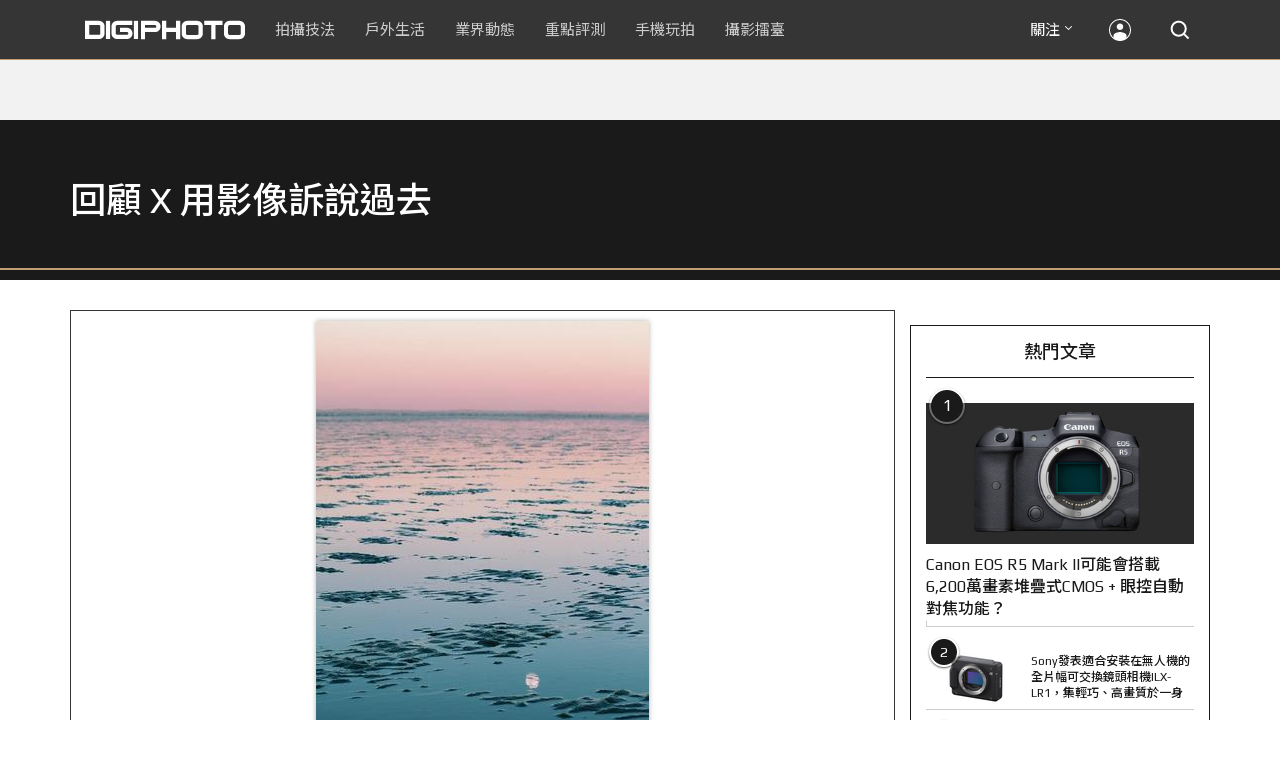

--- FILE ---
content_type: text/html; charset=utf-8
request_url: https://accounts.google.com/o/oauth2/postmessageRelay?parent=https%3A%2F%2Fdigiphoto.techbang.com&jsh=m%3B%2F_%2Fscs%2Fabc-static%2F_%2Fjs%2Fk%3Dgapi.lb.en.2kN9-TZiXrM.O%2Fd%3D1%2Frs%3DAHpOoo_B4hu0FeWRuWHfxnZ3V0WubwN7Qw%2Fm%3D__features__
body_size: 161
content:
<!DOCTYPE html><html><head><title></title><meta http-equiv="content-type" content="text/html; charset=utf-8"><meta http-equiv="X-UA-Compatible" content="IE=edge"><meta name="viewport" content="width=device-width, initial-scale=1, minimum-scale=1, maximum-scale=1, user-scalable=0"><script src='https://ssl.gstatic.com/accounts/o/2580342461-postmessagerelay.js' nonce="Bi8uA1G5kPf9sVr-PhjRyA"></script></head><body><script type="text/javascript" src="https://apis.google.com/js/rpc:shindig_random.js?onload=init" nonce="Bi8uA1G5kPf9sVr-PhjRyA"></script></body></html>

--- FILE ---
content_type: text/html; charset=UTF-8
request_url: https://t.ssp.hinet.net/
body_size: 60
content:
5a6f5a73-75a1-4a2e-b3a8-fd2e58f14ab5!

--- FILE ---
content_type: text/html; charset=utf-8
request_url: https://www.google.com/recaptcha/api2/aframe
body_size: 268
content:
<!DOCTYPE HTML><html><head><meta http-equiv="content-type" content="text/html; charset=UTF-8"></head><body><script nonce="jSnh8UN9IDoDvMT5i0zvxw">/** Anti-fraud and anti-abuse applications only. See google.com/recaptcha */ try{var clients={'sodar':'https://pagead2.googlesyndication.com/pagead/sodar?'};window.addEventListener("message",function(a){try{if(a.source===window.parent){var b=JSON.parse(a.data);var c=clients[b['id']];if(c){var d=document.createElement('img');d.src=c+b['params']+'&rc='+(localStorage.getItem("rc::a")?sessionStorage.getItem("rc::b"):"");window.document.body.appendChild(d);sessionStorage.setItem("rc::e",parseInt(sessionStorage.getItem("rc::e")||0)+1);localStorage.setItem("rc::h",'1769722244963');}}}catch(b){}});window.parent.postMessage("_grecaptcha_ready", "*");}catch(b){}</script></body></html>

--- FILE ---
content_type: application/javascript;charset=UTF-8
request_url: https://tw.popin.cc/popin_discovery/recommend?mode=new&rid=300979&url=https%3A%2F%2Fdigiphoto.techbang.com%2Fphotos%2F14993&&device=pc&media=digiphoto.techbang.com&extra=mac&agency=nissin_tw&topn=50&ad=10&r_category=all&country=tw&redirect=false&uid=55c6a0f80bf68d9adbc1769722240776&info=eyJ1c2VyX3RkX29zIjoiTWFjIiwidXNlcl90ZF9vc192ZXJzaW9uIjoiMTAuMTUuNyIsInVzZXJfdGRfYnJvd3NlciI6IkNocm9tZSIsInVzZXJfdGRfYnJvd3Nlcl92ZXJzaW9uIjoiMTMxLjAuMCIsInVzZXJfdGRfc2NyZWVuIjoiMTI4MHg3MjAiLCJ1c2VyX3RkX3ZpZXdwb3J0IjoiMTI4MHg3MjAiLCJ1c2VyX3RkX3VzZXJfYWdlbnQiOiJNb3ppbGxhLzUuMCAoTWFjaW50b3NoOyBJbnRlbCBNYWMgT1MgWCAxMF8xNV83KSBBcHBsZVdlYktpdC81MzcuMzYgKEtIVE1MLCBsaWtlIEdlY2tvKSBDaHJvbWUvMTMxLjAuMC4wIFNhZmFyaS81MzcuMzY7IENsYXVkZUJvdC8xLjA7ICtjbGF1ZGVib3RAYW50aHJvcGljLmNvbSkiLCJ1c2VyX3RkX3JlZmVycmVyIjoiIiwidXNlcl90ZF9wYXRoIjoiL3Bob3Rvcy8xNDk5MyIsInVzZXJfdGRfY2hhcnNldCI6InV0Zi04IiwidXNlcl90ZF9sYW5ndWFnZSI6ImVuLXVzQHBvc2l4IiwidXNlcl90ZF9jb2xvciI6IjI0LWJpdCIsInVzZXJfdGRfdGl0bGUiOiIlRTYlOTYlQjAlRTYlOUMlODglRTUlODglOUQlRTQlQjglOEElRTQlQjklOEIlRTUlQkUlOEMlMjAlN0MlMjAlRTUlOUIlOUUlRTklQTElQTclMjBYJTIwJUU3JTk0JUE4JUU1JUJEJUIxJUU1JTgzJThGJUU4JUE4JUI0JUU4JUFBJUFBJUU5JTgxJThFJUU1JThFJUJCJTIwJTdDJTIwRElHSVBIT1RPIiwidXNlcl90ZF91cmwiOiJodHRwczovL2RpZ2lwaG90by50ZWNoYmFuZy5jb20vcGhvdG9zLzE0OTkzIiwidXNlcl90ZF9wbGF0Zm9ybSI6IkxpbnV4IHg4Nl82NCIsInVzZXJfdGRfaG9zdCI6ImRpZ2lwaG90by50ZWNoYmFuZy5jb20iLCJ1c2VyX2RldmljZSI6InBjIiwidXNlcl90aW1lIjoxNzY5NzIyMjQwNzc3LCJmcnVpdF9ib3hfcG9zaXRpb24iOiIiLCJmcnVpdF9zdHlsZSI6IiJ9&alg=ltr&uis=%7B%22ss_fl_pp%22%3Anull%2C%22ss_yh_tag%22%3Anull%2C%22ss_pub_pp%22%3Anull%2C%22ss_im_pp%22%3Anull%2C%22ss_im_id%22%3Anull%2C%22ss_gn_pp%22%3Anull%7D&callback=_p6_a0f48e8d270f
body_size: 39683
content:
_p6_a0f48e8d270f({"author_name":null,"image":"","common_category":null,"image_url":null,"title":"","category":"","keyword":[],"url":"https://digiphoto.techbang.com/photos/14993","pubdate":"","related":[],"hot":[{"url":"https://digiphoto.techbang.com/posts/13596-dji-osmo-pocket-4-rumored-launch-jan-29","title":"傳聞 DJI Osmo Pocket 4 將於 1 月 29 日發表，雙鏡頭「Pro 版」成最大亮點","image":"c61c9c3552f98a83db0b42ac5a5839e4.jpg","pubdate":"202601280000000000","category":"業界動態","common_category":["digital","business"],"image_url":"https://cdn2-digiphoto.techbang.com/system/revision_images/13596/large/DJI_Osmo_Pocket_4-0.jpg?1769568684","img_chine_url":"c61c9c3552f98a83db0b42ac5a5839e4_160.jpg","task":"techbang_digiphoto_task","safe_text":true,"tag":"go_cluster","score":304},{"url":"https://digiphoto.techbang.com/posts/13595-canon-eos-c50-netflix-approved-camera","title":"旗艦級畫質認證：Canon EOS C50 正式納入 Netflix 官方製作攝影機清單","image":"7dc972e4e34e6514990ebf62b7a2eb08.jpg","pubdate":"202601280000000000","category":"業界動態","common_category":["digital","business"],"image_url":"https://cdn2-digiphoto.techbang.com/system/revision_images/13595/large/Canon_EOS_C50_x_Netflix.jpg?1769567477","img_chine_url":"7dc972e4e34e6514990ebf62b7a2eb08_160.jpg","task":"techbang_digiphoto_task","safe_text":true,"tag":"go_cluster","score":159},{"url":"https://digiphoto.techbang.com/posts/13591-fujifilm-x-t30-iii-amazon-bestseller","title":"經典設計與性能的平衡點：Fujifilm X-T30 III 榮登 Amazon 無反光鏡相機銷售榜首","image":"04bf8140af3d3166ffc0b35a438721e7.jpg","pubdate":"202601270000000000","category":"業界動態","common_category":["digital","business"],"image_url":"https://cdn0-digiphoto.techbang.com/system/revision_images/13591/large/Fujifilm_X-T30_III.jpg?1769480187","img_chine_url":"04bf8140af3d3166ffc0b35a438721e7_160.jpg","task":"techbang_digiphoto_task","safe_text":true,"tag":"go_cluster","score":116},{"url":"https://digiphoto.techbang.com/posts/13588-sony-180mp-medium-format-sensor","title":"打破畫素僵局：傳 Sony 正研發 1.8 億豩素的 中片幅感光元件，影像細節將迎來質變？","image":"e4af88229c5252b7e283c476bcf4fe6c.jpg","pubdate":"202601260000000000","category":"業界動態","common_category":["digital","business"],"image_url":"https://cdn2-digiphoto.techbang.com/system/revision_images/13588/large/Sony_180MP-0_%E6%8B%B7%E8%B2%9D.jpg?1769392133","img_chine_url":"e4af88229c5252b7e283c476bcf4fe6c_160.jpg","task":"techbang_digiphoto_task","safe_text":true,"tag":"go_cluster","score":39},{"url":"https://digiphoto.techbang.com/posts/13587-canon-rf-24-105mm-f4-firmware-update","title":"性能全面優化：Canon RF 24-105mm F4 L IS USM 最新韌體 Ver.2.0.7 正式發布","image":"f15247d8c0f1112aebe1c486e7fd0b2f.jpg","pubdate":"202601230000000000","category":"業界動態","common_category":["digital","business"],"image_url":"https://cdn0-digiphoto.techbang.com/system/revision_images/13587/large/RF24-105mm_F4_L_IS_USM.jpg?1769135753","img_chine_url":"f15247d8c0f1112aebe1c486e7fd0b2f_160.jpg","task":"techbang_digiphoto_task","safe_text":true,"tag":"go_cluster","score":23},{"url":"https://digiphoto.techbang.com/posts/13593-kase-150mm-f5-6-mirror-lens-leaked","title":"輕巧長焦新境界！Kase 150mm F5.6 反射鏡流出，傳將搭載自動對焦系統","image":"56f5815098e8d34bbed57d21846b2c28.jpg","pubdate":"202601270000000000","category":"業界動態","common_category":["digital","lifestyle"],"image_url":"https://cdn2-digiphoto.techbang.com/system/revision_images/13593/large/Kase150mm.jpg?1769481503","img_chine_url":"56f5815098e8d34bbed57d21846b2c28_160.jpg","task":"techbang_digiphoto_task","safe_text":true,"tag":"go_cluster","score":17},{"url":"https://digiphoto.techbang.com/posts/13589-nikon-z-120-300mm-f2-8-tc-vr-s-rumored","title":"專業望遠變焦鏡新標竿？傳 Nikon 將於 2026 年底推出 Z 120-300mm F2.8 TC VR S","image":"d6a1906fa3584f695b283fe5eaf29d73.jpg","pubdate":"202601260000000000","category":"業界動態","common_category":["digital","business"],"image_url":"https://cdn0-digiphoto.techbang.com/system/revision_images/13589/large/Nikon_120-300mm_F2.8_TC.jpg?1769393490","img_chine_url":"d6a1906fa3584f695b283fe5eaf29d73_160.jpg","task":"techbang_digiphoto_task","safe_text":true,"tag":"go_cluster","score":17},{"url":"https://digiphoto.techbang.com/posts/12950-2025-six-types-of-body-worn-camera-purchase-guide-easy-to-take-photos-quality-is-paramount","title":"2025六大類型隨身相機選購指南！輕鬆拍照畫質至上","image":"07cfb9306ceeadfab40c0902ff8779b0.jpg","pubdate":"202412240000000000","category":"拍攝技法","safe_text":true,"common_category":["digital","business"],"image_url":"https://cdn1-digiphoto.techbang.com/system/revision_images/12950/large/Camera-01.jpg?1735009997","task":"techbang_digiphoto_task","score":13},{"url":"https://digiphoto.techbang.com/posts/13590-godox-ad800-pro-outdoor-flash-v1-mid","title":"戶外光影的新旗艦！Godox 發表 AD800 Pro 專業外拍燈，V1 Mid 新款閃光燈即將推出","image":"cabdd4360f21286b552449e76ced15da.jpg","pubdate":"202601260000000000","category":"業界動態","common_category":["digital","business"],"image_url":"https://cdn1-digiphoto.techbang.com/system/revision_images/13590/large/Godox_AD800Pro-0.jpg?1769398018","img_chine_url":"cabdd4360f21286b552449e76ced15da_160.jpg","task":"techbang_digiphoto_task","safe_text":false,"tag":"go_cluster","score":10},{"url":"https://digiphoto.techbang.com/posts/13597-nikon-z-120-300mm-f2-8-tc-vr-s-spy-photo","title":"專業超望遠鏡頭版圖再擴張：Nikon Z 120-300mm F2.8 TC VR S 首張間諜照曝光","image":"ba8d0056484c5aa796cbe875e0847470.jpg","pubdate":"202601290000000000","category":"業界動態","common_category":["digital","business"],"image_url":"https://cdn2-digiphoto.techbang.com/system/revision_images/13597/large/Z_120-300mm_TC-0.jpg?1769650880","img_chine_url":"ba8d0056484c5aa796cbe875e0847470_160.jpg","task":"techbang_digiphoto_task","safe_text":false,"tag":"go_cluster","score":8},{"url":"https://digiphoto.techbang.com/posts/13565-fujifilm-x-t6-rumored-for-2026","title":"傳聞富士預計將在 2026 年 9 月發表最新旗艦相機 Fujifilm X-T6？","image":"c8f0d669d2ad4850bbf07ec284aad112.jpg","pubdate":"202601130000000000","category":"業界動態","common_category":["lifestyle","social"],"image_url":"https://cdn1-digiphoto.techbang.com/system/revision_images/13565/large/X-T6.jpg?1768267345","img_chine_url":"c8f0d669d2ad4850bbf07ec284aad112_160.jpg","task":"techbang_digiphoto_task","safe_text":true,"tag":"go_cluster","score":6},{"url":"https://digiphoto.techbang.com/posts/13598-adobe-photoshop-update-nondestructive-ai-editing","title":"影像編修更精準：Adobe Photoshop 更新登場，非破壞性調整與 AI 模型選擇成焦點","image":"22b8111313031ccd6c0b8e7a62df32a7.jpg","pubdate":"202601290000000000","category":"業界動態","common_category":["digital","business"],"image_url":"https://cdn0-digiphoto.techbang.com/system/revision_images/13598/large/Photoshop-0.jpg?1769655059","img_chine_url":"22b8111313031ccd6c0b8e7a62df32a7_160.jpg","task":"techbang_digiphoto_task","safe_text":true,"tag":"go_cluster","score":5},{"url":"https://digiphoto.techbang.com/posts/13582-nikon-z9-ii-delayed-due-to-technical-issues","title":"旗艦接班人再等等？Nikon Z9 II 傳因技術整合問題推遲發表時間","image":"254b76e50ac4c79049e97c12daa76616.jpg","pubdate":"202601220000000000","category":"業界動態","common_category":["digital","business"],"image_url":"https://cdn0-digiphoto.techbang.com/system/revision_images/13582/large/Nikon_Z9_II.jpg?1769043898","img_chine_url":"254b76e50ac4c79049e97c12daa76616_160.jpg","task":"techbang_digiphoto_task","safe_text":true,"tag":"go_cluster","score":5},{"url":"https://digiphoto.techbang.com/posts/13443-sandmarc-iphone-17-pro-telephoto-lens-16x-zoom","title":"Sandmarc 推出專屬 iPhone 17 Pro 系列的望遠鏡頭，將光學變焦最高推升至 16 倍","image":"ade2b5721ba0aeb707884816370cf8e7.jpg","pubdate":"202510300000000000","category":"手機玩拍","safe_text":true,"common_category":["digital","business"],"image_url":"https://cdn0-digiphoto.techbang.com/system/revision_images/13443/large/Sandmarc-0.JPG?1761794834","task":"techbang_digiphoto_task","score":4},{"url":"https://digiphoto.techbang.com/posts/13583-kodak-ektar-tri-x-films-relaunch","title":"經典回歸母廠：Kodak Ektar 與 Tri-X 底片正式改由伊士曼柯達直接發行","image":"2e7618e6f5baef9be49f671457ffb508.jpg","pubdate":"202601220000000000","category":"業界動態","common_category":["business","economy"],"image_url":"https://cdn0-digiphoto.techbang.com/system/revision_images/13583/large/Kodak-0.jpg?1769046235","img_chine_url":"2e7618e6f5baef9be49f671457ffb508_160.jpg","task":"techbang_digiphoto_task","safe_text":true,"tag":"go_cluster","score":4},{"url":"https://digiphoto.techbang.com/posts/12969-fujifilm-x-m5","title":"不容小覷的輕巧入門機！FUJIFILM X-M5 快速評測","image":"0929836f275f4b4506a59fc59bd1da84.jpg","pubdate":"202501080000000000","category":"拍攝技法","safe_text":false,"common_category":["digital","business"],"image_url":"https://cdn1-digiphoto.techbang.com/system/revision_images/12969/large/X-M5-00.jpg?1736156124","task":"techbang_digiphoto_task","score":4},{"url":"https://digiphoto.techbang.com/posts/13566-canon-powershot-g7x-mark-iii-successor-rumored","title":"經典不死！傳 Canon PowerShot G7 X Mark III 的後繼機種有望在今年年底前推出？","image":"736031b8b08ee81a86dbdb89ab7bf8da.jpg","pubdate":"202601130000000000","category":"業界動態","common_category":["digital","economy"],"image_url":"https://cdn1-digiphoto.techbang.com/system/revision_images/13566/large/Canon_PowerShot_G7_Mark_III.jpg?1768270774","img_chine_url":"736031b8b08ee81a86dbdb89ab7bf8da_160.jpg","task":"techbang_digiphoto_task","safe_text":true,"tag":"go_cluster","score":4},{"url":"https://digiphoto.techbang.com/posts/13551-sony-fx3-ii-a7r-vi-2026-new-camera-rumors","title":"Sony 2026 年新產品震撼彈：FX3 II 與 A7R VI 領銜，多款重點新機傳聞總整理","image":"1164b8e4dacea7072a142df040d370eb.jpg","pubdate":"202601050000000000","category":"業界動態","common_category":["digital","business"],"image_url":"https://cdn1-digiphoto.techbang.com/system/revision_images/13551/large/Sony.jpg?1767579658","img_chine_url":"1164b8e4dacea7072a142df040d370eb_160.jpg","task":"techbang_digiphoto_task","safe_text":true,"tag":"go_cluster","score":3},{"url":"https://digiphoto.techbang.com/posts/2867-iii-photography-photographing-vent-can-thoroughly-uncomfortable-emotions","title":"驚聲尖叫玩攝影，拍照也能徹底發洩不爽情緒！ | DIGIPHOTO-用鏡頭享受生命","image":"b1baa19b0cc21b195033077c3f612657.jpg","pubdate":"000000000000000000","category":"","safe_text":true,"common_category":["lovemarrige"],"image_url":"https://digiphoto.techbang.com/cover_images/headline/missing.png","score":3},{"url":"https://digiphoto.techbang.com/posts/5128","title":"福田式煙火攝影術教學 | DIGIPHOTO-用鏡頭享受生命","image":"b1baa19b0cc21b195033077c3f612657.jpg","pubdate":"000000000000000000","category":"","safe_text":false,"common_category":["business"],"image_url":"https://digiphoto.techbang.com/cover_images/headline/missing.png","score":3},{"url":"https://digiphoto.techbang.com/posts/13568-fuji-xf-18mm-f2-patent","title":"經典餅乾鏡迎來改款曙光？富士公開新款 XF 18mm F2 定焦鏡頭的內對焦專利","image":"356a053e47fcb1c56b73ff11212fba9e.jpg","pubdate":"202601140000000000","category":"業界動態","common_category":["lifestyle","social"],"image_url":"https://cdn1-digiphoto.techbang.com/system/revision_images/13568/large/XF_18mm_F2_R-0.jpg?1768354422","img_chine_url":"356a053e47fcb1c56b73ff11212fba9e_160.jpg","task":"techbang_digiphoto_task","safe_text":true,"tag":"go_cluster","score":3},{"url":"https://digiphoto.techbang.com/posts/556-novice-compulsory-credits-p-a","title":"攝影新手 基礎班： P、A、S、M 拍攝模式 先搞懂","image":"","pubdate":"201101310000000000","category":"拍攝技法","safe_text":true,"common_category":["business","digital"],"image_url":null,"task":"techbang_digiphoto_task","score":3},{"url":"https://digiphoto.techbang.com/posts/13570-ricoh-gr-iv-monochrome-announced","title":"Ricoh 發表黑白隨身機 GR IV Monochrome，售價約新台幣 71,500 元","image":"e7e45ebe5a7f7b39cee947b44f791fe4.jpg","pubdate":"202601150000000000","category":"業界動態","common_category":["digital","economy"],"image_url":"https://cdn2-digiphoto.techbang.com/system/revision_images/13570/large/GR_IV_Monochrome-0.jpg?1768441185","img_chine_url":"e7e45ebe5a7f7b39cee947b44f791fe4_160.jpg","task":"techbang_digiphoto_task","safe_text":true,"tag":"go_cluster","score":3},{"url":"https://digiphoto.techbang.com/posts/1110","title":"相機背帶綁法 教學 | DIGIPHOTO-用鏡頭享受生命","image":"b1baa19b0cc21b195033077c3f612657.jpg","pubdate":"000000000000000000","category":"","safe_text":true,"common_category":["business"],"image_url":"https://digiphoto.techbang.com/cover_images/headline/missing.png","score":2},{"url":"https://digiphoto.techbang.com/posts/13556-fujifilm-xh2-firmware-update-130","title":"質感與機能同步進化：Fujifilm X half 迎來 Ver.1.30 重大韌體更新","image":"c9610276bda6f6b924b2ce5b4096990c.jpg","pubdate":"202601070000000000","category":"業界動態","common_category":["lovemarrige","digital"],"image_url":"https://cdn1-digiphoto.techbang.com/system/revision_images/13556/large/X_half.jpg?1767749943","img_chine_url":"c9610276bda6f6b924b2ce5b4096990c_160.jpg","task":"techbang_digiphoto_task","safe_text":true,"tag":"go_cluster","score":2},{"url":"https://digiphoto.techbang.com/posts/13573-sony-imaging-next-big-innovation-2026-2027","title":"影像產業的下一個震撼？Sony 2026-2027 年度計畫傳將迎來「巨大式創新」","image":"d21f2eafeea4b9cf48ed7a64905857f1.jpg","pubdate":"202601160000000000","category":"業界動態","common_category":["digital","business"],"image_url":"https://cdn2-digiphoto.techbang.com/system/revision_images/13573/large/Sony_Alpha.jpg?1768526146","img_chine_url":"d21f2eafeea4b9cf48ed7a64905857f1_160.jpg","task":"techbang_digiphoto_task","safe_text":true,"tag":"go_cluster","score":2},{"url":"https://digiphoto.techbang.com/posts/12627-fujifilm-has-officially-announced-the-gfx100s-ii-the-lightest-mid-format-camera-in-the-series-with-100-million-pixels","title":"富士正式發表GFX100S II，系列中最輕巧的1億畫素中片幅反無相機","image":"72d417f9cdf5f3ffbf4865402c2f1f88.jpg","pubdate":"202405160000000000","category":"業界動態","safe_text":true,"common_category":["digital","business"],"image_url":"https://cdn1-digiphoto.techbang.com/system/revision_images/12627/large/GFX100SII-0.jpg?1715851548","task":"techbang_digiphoto_task","score":2},{"url":"https://digiphoto.techbang.com/posts/13585-pingxi-sky-lanterns-yanshui-fireworks-photography","title":"光與火的年節之美！平溪天燈 × 鹽水蜂炮拍攝技法大公開","image":"b0aee24aca358f5150f620c12b171030.jpg","pubdate":"202601230000000000","category":"拍攝技法","common_category":["business","lifestyle"],"image_url":"https://cdn1-digiphoto.techbang.com/system/revision_images/13585/large/F-01.jpg?1769063446","img_chine_url":"b0aee24aca358f5150f620c12b171030_160.jpg","task":"techbang_digiphoto_task","safe_text":true,"tag":"go_cluster","score":2},{"url":"https://digiphoto.techbang.com/posts/13466-godox-it32-modular-flash-x5-trigger","title":"神牛發表 Godox iT32 模組化閃光燈：X5 觸發器實現一燈通吃多品牌 TTL 系統","image":"485ee2eb2f90231b19809dca976ce709.jpg","pubdate":"202511110000000000","category":"業界動態","safe_text":true,"common_category":["digital","business"],"image_url":"https://cdn1-digiphoto.techbang.com/system/revision_images/13466/large/Godox-0.jpg?1762835792","task":"techbang_digiphoto_task","score":2},{"url":"https://digiphoto.techbang.com/posts/12709-pixiipixii-maxleica-m","title":"Pixii發表Pixii Max全片幅旁軸測距相機！LEICA M接環的另一種選擇","image":"47e4d0b8f585cacf71a4717569fe4b97.jpg","pubdate":"202407050000000000","category":"業界動態","safe_text":true,"common_category":["digital","business"],"image_url":"https://cdn2-digiphoto.techbang.com/system/revision_images/12709/large/Pixii_Max-0.jpg?1720146629","task":"techbang_digiphoto_task","score":2},{"url":"https://digiphoto.techbang.com/posts/13577-voigtlander-portrait-heliar-75mm-f18","title":"經典光學與現代機能的交會：福論達 Portrait Heliar 75mm F1.8 雙接環版本正式登場","image":"86648fcebcc99faeabe919eb4308a07d.jpg","pubdate":"202601200000000000","category":"業界動態","common_category":["digital","fashion"],"image_url":"https://cdn1-digiphoto.techbang.com/system/revision_images/13577/large/Portrait_Heliar_75mm_F1.8-0.jpg?1768815816","img_chine_url":"86648fcebcc99faeabe919eb4308a07d_160.jpg","task":"techbang_digiphoto_task","safe_text":true,"tag":"go_cluster","score":2},{"url":"https://digiphoto.techbang.com/posts/13493-canon-rf-f28-affordable-lens-series-rumors","title":"Canon RF 卡口鏡頭群新動向：平價版 F2.8「大三元」系列有望在即？","image":"acfa893d4c85b02e304c3723c359a402.jpg","pubdate":"202512010000000000","category":"業界動態","common_category":["lifestyle","social"],"image_url":"https://cdn1-digiphoto.techbang.com/system/revision_images/13493/large/Canon.jpg?1764554073","img_chine_url":"acfa893d4c85b02e304c3723c359a402_160.jpg","task":"techbang_digiphoto_task","safe_text":true,"tag":"go_cluster","score":2},{"url":"https://digiphoto.techbang.com/posts/13078-fotorgear-introduces-the-retro-dmf-photography-kit-to-turn-your-iphone-into-a-stunning-retro-camera","title":"Fotorgear 推出 Retro DMF 攝影套件，讓你的 iPhone 變身絕美復古相機！","image":"e3ae3f9ae7a9b2109a1b685d9497bc8f.jpg","pubdate":"202503120000000000","category":"業界動態","safe_text":true,"common_category":["digital","fashion"],"image_url":"https://cdn1-digiphoto.techbang.com/system/revision_images/13078/large/Fotorgear_Retro_DMF-1_%E6%8B%B7%E8%B2%9D.jpg?1741748264","task":"techbang_digiphoto_task","score":2},{"url":"https://digiphoto.techbang.com/posts/13358-canon-eos-c50-rf-85mm-f14l-vcm","title":"Canon 發表 EOS C50 和 RF 85mm F1.4L VCM！支援 7K 60p RAW、 Open Gate 拍攝","image":"13700179cc7f3e7d1d5126c9fb026783.jpg","pubdate":"202509100000000000","category":"業界動態","safe_text":true,"common_category":["digital","business"],"image_url":"https://cdn0-digiphoto.techbang.com/system/revision_images/13358/large/Canon_C50-0.jpg?1757471592","task":"techbang_digiphoto_task","score":2},{"url":"https://digiphoto.techbang.com/posts/10663-small-charming-sharp-voigtlander-nokton-vintage-line-50mm-f15-asph-ii","title":"小巧、迷人、銳利！Voigtlander NOKTON Vintage Line 50mm F1.5 ASPH II","image":"8e919d6d8bb5fdd86e1930aee3fa1d42.jpg","pubdate":"202012170000000000","category":"業界動態","safe_text":true,"common_category":["digital","business"],"image_url":"https://cdn0-digiphoto.techbang.com/system/revision_images/10663/large/F4-01-%E5%8E%BB%E8%83%8C-79.jpg?1608099359","task":"techbang_digiphoto_task","topic":["digital","trip"],"score":2},{"url":"https://digiphoto.techbang.com/posts/13555-bcn-sony-a7-v-eos-r6-mark-iii-camera-sales","title":"BCN 公布最新相機銷售狀況！Sony A7 V 首發銷量表現強勁，EOS R6 Mark III 緊追在後","image":"7658de569b302283dc0486618d943b7d.jpg","pubdate":"202601070000000000","category":"業界動態","common_category":["digital","business"],"image_url":"https://cdn0-digiphoto.techbang.com/system/revision_images/13555/large/A7V_R6III.jpg?1767749319","img_chine_url":"7658de569b302283dc0486618d943b7d_160.jpg","task":"techbang_digiphoto_task","safe_text":true,"tag":"go_cluster","score":2},{"url":"https://digiphoto.techbang.com/posts/13562-canon-eos-r7-mark-ii-rumored-specs","title":"Canon EOS R7 Mark II 傳聞規格流出，APS-C 旗艦王者呼之欲出","image":"3f76888098d8c0fcebd9dc0244377464.jpg","pubdate":"202601090000000000","category":"業界動態","common_category":["digital","beauty"],"image_url":"https://cdn0-digiphoto.techbang.com/system/revision_images/13562/large/EOS_R7_Mark_II.jpg?1767924843","img_chine_url":"3f76888098d8c0fcebd9dc0244377464_160.jpg","task":"techbang_digiphoto_task","safe_text":true,"tag":"go_cluster","score":2},{"url":"https://digiphoto.techbang.com/posts/13333-hassleblad-x2d-ii-100c-and-xcd-35-100mm-lens","title":"哈蘇正式發表 X2D II 100C 以及 XCD 35-100mm f/2.8-4 E！中片幅攝影新選擇","image":"d886bd0b413599859f8f3a854a6ca807.jpg","pubdate":"202508270000000000","category":"業界動態","safe_text":true,"common_category":["digital","business"],"image_url":"https://cdn2-digiphoto.techbang.com/system/revision_images/13333/large/X2D_II_100C-0-1.jpg?1756258173","task":"techbang_digiphoto_task","score":2},{"url":"https://digiphoto.techbang.com/posts/12211-mobile-photography-classdid-you-take-sugar-water-tablets-today-it-is-a-necessary-process-to-learn-photography","title":"【手機攝影教室】你今天拍糖水片了嗎？它是學習攝影必經的過程","image":"57a41cbcac5f9f64fc663ffb6ea449cc.jpg","pubdate":"202308100000000000","category":"手機玩拍","safe_text":true,"common_category":["business","lifestyle"],"image_url":"https://cdn2-digiphoto.techbang.com/system/revision_images/12211/large/3976745755_d05dc15235_o_%E6%8B%B7%E8%B2%9D.jpg?1691638166","task":"techbang_digiphoto_task","score":2},{"url":"https://digiphoto.techbang.com/posts/13576-fujifilm-x-pro4-rumors-reality-check","title":"復古旗艦接班人仍未現身？盤點 Fujifilm X-Pro4 近期傳聞與現實差距","image":"5330216d19083ae2b31c6fa0ab5d1943.jpg","pubdate":"202601190000000000","category":"業界動態","common_category":["lifestyle","social"],"image_url":"https://cdn1-digiphoto.techbang.com/system/revision_images/13576/large/X-Pro_4.jpg?1768792616","img_chine_url":"5330216d19083ae2b31c6fa0ab5d1943_160.jpg","task":"techbang_digiphoto_task","safe_text":true,"tag":"go_cluster","score":2},{"url":"https://digiphoto.techbang.com/posts/10550-a-great-way-to-capture-the-atmosphere-of-the-image-voigtlander-nokton-35mm-f12-asph-se-for-e-mount","title":"捕捉影像氛圍的絕佳利器：Voigtlander NOKTON 35mm F1.2 ASPH SE for E-mount","image":"0097649e7952243c9dede59ddb3ab3bb.jpg","pubdate":"202010010000000000","category":"","safe_text":true,"common_category":["digital","business"],"image_url":"https://cdn2-digiphoto.techbang.com/system/revision_images/10550/large/01-179.jpg?1601431256","task":"techbang_digiphoto_task","topic":["digital","sports"],"score":2},{"url":"https://digiphoto.techbang.com/posts/13225-adobe-lightrooms-latest-ai-features-people-removal-and-reflection-removal-are-shared-with-each-other","title":"Adobe Lightroom 最新 AI 功能「人物移除」、「反光移除」試玩心得分享","image":"ae30534e7baa3fdf076765af27ac054e.jpg","pubdate":"202506200000000000","category":"拍攝技法","safe_text":true,"common_category":["business","digital"],"image_url":"https://cdn0-digiphoto.techbang.com/system/revision_images/13225/large/Lr-00.jpg?1750321741","task":"techbang_digiphoto_task","score":1},{"url":"https://digiphoto.techbang.com/posts/12272-the-best-example-of-a-portable-machine-that-sharpens-a-sword-in-four-years-leica-q3-quick-review","title":"四年磨一劍之隨身機最佳典範！LEICA Q3快速評測","image":"eeb258bd3cab68f8167a3d4f4ca3ccc6.jpg","pubdate":"202309180000000000","category":"拍攝技法","safe_text":true,"common_category":["digital","business"],"image_url":"https://cdn2-digiphoto.techbang.com/system/revision_images/12272/large/LEICA_Q3-01.jpg?1695005407","task":"techbang_digiphoto_task","score":1},{"url":"https://digiphoto.techbang.com/posts/13262-ricoh-releases-gr-series-exclusive-app-gr-word-transfer-share-and-shoot-remotely-all-at-once","title":"理光發布 GR 系列專屬應用程式：GR WORD！傳檔、分享、搖控拍攝一次搞定","image":"c63d4d02c4fef033ca7a1047e9d7d88c.jpg","pubdate":"202507160000000000","category":"業界動態","safe_text":true,"common_category":["digital","business"],"image_url":"https://cdn1-digiphoto.techbang.com/system/revision_images/13262/large/GR_WOLD-0.jpg?1752567071","task":"techbang_digiphoto_task","score":1},{"url":"https://digiphoto.techbang.com/posts/12704-panasoniclumix-dc-fz85devf","title":"Panasonic無預警發表LUMIX DC-FZ85D！光學不變，主要改善EVF和螢幕解析度","image":"434f381fb8a117f38ff381f7280766f4.jpg","pubdate":"202407020000000000","category":"業界動態","safe_text":true,"common_category":["digital","business"],"image_url":"https://cdn2-digiphoto.techbang.com/system/revision_images/12704/large/DC-FZ85D-0.jpg?1719907456","task":"techbang_digiphoto_task","score":1},{"url":"https://digiphoto.techbang.com/posts/12248-suspected-fujifilm-gfx100-ii-real-machine-photo-out-at-the-same-time-there-may-be-new-film-simulations","title":"疑似FUJIFILM GFX100 II實機照流出！同時可能會有新的軟片模擬推出","image":"7ba46932951044e6e374a5861d4d1022.jpg","pubdate":"202309050000000000","category":"業界動態","safe_text":true,"common_category":["digital","lifestyle"],"image_url":"https://cdn1-digiphoto.techbang.com/system/revision_images/12248/large/GFX100II-1.jpg?1693878952","task":"techbang_digiphoto_task","score":1},{"url":"https://digiphoto.techbang.com/posts/12077-nikon-officially-unveils-its-lightweight-flagship-camera-z8-inherits-many-of-the-z9s-performance-but-is-smaller","title":"Nikon正式發表旗艦相機Z8！繼承Z9絕大部份規格性能重量僅有910g","image":"4ff3fce1fca7ec6a8dbc3636039b0e7b.jpg","pubdate":"202305110000000000","category":"業界動態","safe_text":true,"common_category":["digital","business"],"image_url":"https://cdn1-digiphoto.techbang.com/system/revision_images/12077/large/%E6%9C%AA%E5%91%BD%E5%90%8D-1-79.jpg?1683733324","task":"techbang_digiphoto_task","score":1},{"url":"https://digiphoto.techbang.com/posts/13211-sony-releases-a6700-firmware-ver200-it-mainly-supports-a-folder-that-can-record-up-to-9999-photos","title":"Sony 發布 A6700 最新韌體 Ver.2.00！主要支援一個資料夾最高可記錄 9,999 張照片","image":"d174a96ff38acfcb5f9a190c1ab0f1c6.jpg","pubdate":"202506110000000000","category":"業界動態","safe_text":true,"common_category":["digital","business"],"image_url":"https://cdn0-digiphoto.techbang.com/system/revision_images/13211/large/A6700-0.jpg?1749609819","task":"techbang_digiphoto_task","score":1},{"url":"https://digiphoto.techbang.com/posts/13292-dji-launches-osmo-360-8k-panoramic-camera-the-worlds-first-square-cmos-setting-a-new-benchmark-for-panoramic-cameras","title":"DJI 發表 Osmo 360 8K 全景相機，全球首創方形 CMOS，樹立全景相機新標桿！","image":"53d89585836a1ab47ff0600fadf675a1.jpg","pubdate":"202508050000000000","category":"業界動態","safe_text":true,"common_category":["digital","business"],"image_url":"https://cdn0-digiphoto.techbang.com/system/revision_images/13292/large/DJI_Osmo_360-0.jpg?1754355941","task":"techbang_digiphoto_task","score":1},{"url":"https://digiphoto.techbang.com/posts/13245-nikon-z8-users-of-third-party-lenses-including-tamron-firmware-update-to-ver300-will-be-suspended-from-now-on","title":"包括 Tamron 在內的第三方鏡頭之 Nikon Z8 用戶：即刻起暫緩更新至 Ver.3.00 韌體","image":"3b18999795d277c94f444a53bbadca64.jpg","pubdate":"202507030000000000","category":"業界動態","safe_text":true,"common_category":["digital","lifestyle"],"image_url":"https://cdn1-digiphoto.techbang.com/system/revision_images/13245/large/T-00.jpg?1751507420","task":"techbang_digiphoto_task","score":1}],"share":0,"pop":[],"ad":[{"_id":"66988ede324ed162a18b4567","dsp":"boardciel","title":"旅行老是上廁所？穿添寧敢動褲！速乾快吸，簡單好穿脫","image":"https://crs.rixbeedesk.com/95d1b3/fc298da83f3da22e7d83248f678c4aae.jpg","origin_url":"https://crs.rixbeedesk.com/ju2.html?rix_callback=6ff41ed293b94650b746c1dadf837995&rix_region=ap-b&rix_tnt=1375&rix_uuid=55c6a0f80bf68d9adbc1769722240776&redirect_url=https%3A%2F%2Fwww.momoshop.com.tw%2Fgoods%2FGoodsDetail.jsp%3Fi_code%3D13137877%26osm%3Dt04%26utm_source%3DBD_008392%26utm_medium%3DPOPIN-tena2026Q1ok%26scm_activity%3D202601160257xo8swb3v%26rix_callback%3D6ff41ed293b94650b746c1dadf837995%26rix_region%3Dap-b%26rix_tnt%3D1375%26rix_uuid%3D55c6a0f80bf68d9adbc1769722240776","url":"https://a.popin.cc/popin_redirect/redirect?lp=https%3A%2F%2Fcrs.rixbeedesk.com%2Fju2.html%3Frix_callback%3D6ff41ed293b94650b746c1dadf837995%26rix_region%3Dap-b%26rix_tnt%3D1375%26rix_uuid%3D55c6a0f80bf68d9adbc1769722240776%26redirect_url%3Dhttps%253A%252F%252Fwww.momoshop.com.tw%252Fgoods%252FGoodsDetail.jsp%253Fi_code%253D13137877%2526osm%253Dt04%2526utm_source%253DBD_008392%2526utm_medium%253DPOPIN-tena2026Q1ok%2526scm_activity%253D202601160257xo8swb3v%2526rix_callback%253D6ff41ed293b94650b746c1dadf837995%2526rix_region%253Dap-b%2526rix_tnt%253D1375%2526rix_uuid%253D55c6a0f80bf68d9adbc1769722240776&data=[base64]&token=621a1f936140d8316675&t=1769722242430&uid=55c6a0f80bf68d9adbc1769722240776&crypto=hv2Vm8_ErkqETB5MWFAygmalq2wDvLkiXLSVHmhlUJI=","imp":"https://a.popin.cc/popin_redirect/redirect?lp=&data=[base64]&token=621a1f936140d8316675&t=1769722242430&uid=55c6a0f80bf68d9adbc1769722240776&type=imp","media":"添寧成人紙尿褲","campaign":"66988e2f324ed153b18b4567","nid":"66988ede324ed162a18b4567","imptrackers":["https://ap-b.trk.rixbeedesk.com/rix/track?event=1&info=[base64]","https://ap-b.trk.rixbeedesk.com/rix/track?event=2&info=[base64]","https://apse.trk.rixengine.com/win?tid=303fdbb004cf459191fa100acaa0ff33&info=[base64]&price=0.0475","https://apse.trk.rixengine.com/imp?tid=303fdbb004cf459191fa100acaa0ff33&info=[base64]&price=0.0475","https://boardciel.apse.svr.rixengine.com/tracker/cap?info=[base64]","https://www.facebook.com/tr?id=1449548189487859&ev=popInimp&noscript=1"],"clicktrackers":["https://ap-b.trk.rixbeedesk.com/rix/track?event=3&info=[base64]","https://apse.trk.rixengine.com/clk?tid=303fdbb004cf459191fa100acaa0ff33&info=[base64]&price=0.0475"],"score":0.0014533752311850748,"score2":0.0014533752311850748,"privacy":"","image_fit":true},{"_id":"661e6535324ed172b08b4568","dsp":"appier","title":"楓之谷世界 Artale，四轉開放最快的成長機會！","image":"https://cr.adsappier.com/i/5c8d1d20-71e7-4f01-9777-61cf72f14c75/wzL8xbd_1769050336447_0.jpeg","origin_url":"https://tw.c.appier.net/xclk?bidobjid=dJmgoErwANmJJVCagtF7aQ&cid=UT1gSoEXQL-tBE-pl1JEBQ&crid=cNZAs5RVS3uRSxoNZr4WUw&crpid=IteV52RnRx6B3jo3I0UpBQ&soid=WYaH&partner_id=0ZbOxc8zecjd&bx=Cylxwnu_7PZ97qum7Pdy206x20IzoPf-uY79uqa13bgjcHTaUDtBKjtgwmN1w8zjKY7BUnu-uYgWJ4u_74x1wHTRuqayK4lBZyu_uYsNwyu-uYsBuqa1ord1K4lBZDw121uVo4QV7nQDKqd1eM&ui=CylYc8Myuqa1or69oqGzKqGso4Qyo0M_2qGxujR&consent=1&ddhh=oqfW7M","url":"https://a.popin.cc/popin_redirect/redirect?lp=https%3A%2F%2Ftw.c.appier.net%2Fxclk%3Fbidobjid%3DdJmgoErwANmJJVCagtF7aQ%26cid%3DUT1gSoEXQL-tBE-pl1JEBQ%26crid%3DcNZAs5RVS3uRSxoNZr4WUw%26crpid%3DIteV52RnRx6B3jo3I0UpBQ%26soid%3DWYaH%26partner_id%3D0ZbOxc8zecjd%26bx%3DCylxwnu_7PZ97qum7Pdy206x20IzoPf-uY79uqa13bgjcHTaUDtBKjtgwmN1w8zjKY7BUnu-uYgWJ4u_74x1wHTRuqayK4lBZyu_uYsNwyu-uYsBuqa1ord1K4lBZDw121uVo4QV7nQDKqd1eM%26ui%3DCylYc8Myuqa1or69oqGzKqGso4Qyo0M_2qGxujR%26consent%3D1%26ddhh%3DoqfW7M&data=[base64]&token=17e1c629a850853a7e2a&t=1769722242433&uid=55c6a0f80bf68d9adbc1769722240776&crypto=hv2Vm8_ErkqETB5MWFAygmalq2wDvLkiXLSVHmhlUJI=","imp":"https://a.popin.cc/popin_redirect/redirect?lp=&data=[base64]&token=17e1c629a850853a7e2a&t=1769722242433&uid=55c6a0f80bf68d9adbc1769722240776&type=imp","media":"MapleStory Worlds","campaign":"661e62fd324ed12b388b4567","nid":"661e6535324ed172b08b4568","imptrackers":["https://ss-jp2.appiersig.com/winshowimg?bidobjid=dJmgoErwANmJJVCagtF7aQ&cid=UT1gSoEXQL-tBE-pl1JEBQ&crid=cNZAs5RVS3uRSxoNZr4WUw&crpid=IteV52RnRx6B3jo3I0UpBQ&soid=WYaH&partner_id=0ZbOxc8zecjd&bx=Cylxwnu_7PZ97qum7Pdy206x20IzoPf-uY79uqa13bgjcHTaUDtBKjtgwmN1w8zjKY7BUnu-uYgWJ4u_74x1wHTRuqayK4lBZyu_uYsNwyu-uYsBuqa1ord1K4lBZDw121uVo4QV7nQDKqd1eM&ui=CylYc8Myuqa1or69oqGzKqGso4Qyo0M_2qGxujR&consent=1&ddhh=oqfW7M&price=0.007762670288085939","https://vst.c.appier.net/w?cid=UT1gSoEXQL-tBE-pl1JEBQ&crid=cNZAs5RVS3uRSxoNZr4WUw&crpid=IteV52RnRx6B3jo3I0UpBQ&bidobjid=dJmgoErwANmJJVCagtF7aQ&partner_id=0ZbOxc8zecjd&tracking_ns=622d4f6d43bf814&consent=1&w=1","https://gocm.c.appier.net/popin","https://abr.ge/@maplestoryworlds/appier?click_id=UT1gSoEXQL-tBE-pl1JEBQ.dJmgoErwANmJJVCagtF7aQ&sub_id=appier_broad&sub_id_1=0ZbOxc8zecjd&sub_id_2=digiphoto.techbang.com&campaign=1-1_gl_tw_250424&campaign_id=1-1_gl_tw_258751c1d2489a&ad_creative=gl_artale_ev_4thjob_levup&ad_creative_id=gl_artale_eva8334b42258a&ad_group=appier_broad&ad_group_id=appier_broad1a7258a7b5f1&content=pc_tw&routing_short_id=932k2p&term=gl_artale_ev_4thjob_levup&tracking_template_id=6bf7ca38a3b590672c1cfbfe0abb57e9&ad_type=view&_atrk_c=UT1gSoEXQL-tBE-pl1JEBQ&_atrk_cr=cNZAs5RVS3uRSxoNZr4WUw&_atrk_pt=0ZbOxc8zecjd&_atrk_bi=dJmgoErwANmJJVCagtF7aQ","https://mt-usw.appiersig.com/event?bidobjid=dJmgoErwANmJJVCagtF7aQ&cid=UT1gSoEXQL-tBE-pl1JEBQ&oid=TbOw08gTQ3SyhML0FPS_pA&partner_id=0ZbOxc8zecjd&s2s=0&event=show&loc=show&dm=&osv=10.15.7.0&adj=0&cn=03bgjcHTaUDtBKjtgwmN1w8zjKY7BUM&url=[base64]"],"clicktrackers":[],"score":2.3751732051706132E-4,"score2":2.3751732051706132E-4,"privacy":"","image_fit":true},{"_id":"257616596","title":"上班看電腦 眼睛壓力大 護眼保單要入手【安心護眼定期眼睛險】","image":"https://imageaws.popin.cc/ML/3044360057d853ccc3be5884043a0a31.png","origin_url":"","url":"https://trace.popin.cc/ju/ic?tn=6e22bb022cd37340eb88f5c2f2512e40&trackingid=63cf1e51e82dbe6ed96caa4417b91576&acid=1209&data=[base64]&uid=55c6a0f80bf68d9adbc1769722240776&mguid=&gprice=PndYol-r09OwhA0fyaS_v1utW3I_KstxMlRugZurJd0&pb=d","imp":"","media":"安達人壽 安心護眼","campaign":"2571312","nid":"257616596","imptrackers":["https://trace.popin.cc/ju/ic?tn=6e22bb022cd37340eb88f5c2f2512e40&trackingid=63cf1e51e82dbe6ed96caa4417b91576&acid=1209&data=[base64]&uid=55c6a0f80bf68d9adbc1769722240776&mguid="],"clicktrackers":["https://a.popin.cc/popin_redirect/redirect?lp=&data=[base64]&token=63cf1e51e82dbe6ed96caa4417b91576&t=1769722242431&uid=55c6a0f80bf68d9adbc1769722240776&nc=1&crypto=hv2Vm8_ErkqETB5MWFAygmalq2wDvLkiXLSVHmhlUJI="],"score":1.3802475090264995E-4,"score2":1.41499E-4,"privacy":"","trackingid":"63cf1e51e82dbe6ed96caa4417b91576","c2":7.860532059567049E-5,"c3":0.0,"image_fit":false,"image_background":0,"c":3.0,"userid":"nicky"},{"_id":"293801057","title":"三步驟輕鬆試算，守護銀髮族健康","image":"https://imageaws.popin.cc/ML/f9909a24d372e2235f12f5cbff354893.png","origin_url":"","url":"https://trace.popin.cc/ju/ic?tn=6e22bb022cd37340eb88f5c2f2512e40&trackingid=430508865fd0973a84e8ebb09573dad8&acid=1209&data=[base64]&uid=55c6a0f80bf68d9adbc1769722240776&mguid=&gprice=KDqRMfxzMs43SuvgeplnjipzgpWHSuLR9NgMnh9_hkw&pb=d","imp":"","media":"安達人壽 銀領健康","campaign":"2571312","nid":"293801057","imptrackers":["https://trace.popin.cc/ju/ic?tn=6e22bb022cd37340eb88f5c2f2512e40&trackingid=430508865fd0973a84e8ebb09573dad8&acid=1209&data=[base64]&uid=55c6a0f80bf68d9adbc1769722240776&mguid="],"clicktrackers":["https://a.popin.cc/popin_redirect/redirect?lp=&data=[base64]&token=430508865fd0973a84e8ebb09573dad8&t=1769722242431&uid=55c6a0f80bf68d9adbc1769722240776&nc=1&crypto=hv2Vm8_ErkqETB5MWFAygmalq2wDvLkiXLSVHmhlUJI="],"score":1.1152742563514942E-4,"score2":1.1433500000000001E-4,"privacy":"","trackingid":"430508865fd0973a84e8ebb09573dad8","c2":6.35124379186891E-5,"c3":0.0,"image_fit":false,"image_background":0,"c":3.0,"userid":"nicky"},{"_id":"219550717","title":"追劇追太久 護眼保單要入手【安心護眼定期眼睛險】","image":"https://imageaws.popin.cc/ML/41d21a4bf173e32a4c9f1055fde78b21.png","origin_url":"","url":"https://trace.popin.cc/ju/ic?tn=6e22bb022cd37340eb88f5c2f2512e40&trackingid=e492121648a58e141967be17eb03ac22&acid=1209&data=[base64]&uid=55c6a0f80bf68d9adbc1769722240776&mguid=&gprice=taJY7I3ElAtBkveRRfaTDCZT0KNPNGtRGi058B7CNpM&pb=d","imp":"","media":"安達人壽 安心護眼","campaign":"2571312","nid":"219550717","imptrackers":["https://trace.popin.cc/ju/ic?tn=6e22bb022cd37340eb88f5c2f2512e40&trackingid=e492121648a58e141967be17eb03ac22&acid=1209&data=[base64]&uid=55c6a0f80bf68d9adbc1769722240776&mguid="],"clicktrackers":["https://a.popin.cc/popin_redirect/redirect?lp=&data=[base64]&token=e492121648a58e141967be17eb03ac22&t=1769722242432&uid=55c6a0f80bf68d9adbc1769722240776&nc=1&crypto=hv2Vm8_ErkqETB5MWFAygmalq2wDvLkiXLSVHmhlUJI="],"score":1.0663184590905232E-4,"score2":1.09316E-4,"privacy":"","trackingid":"e492121648a58e141967be17eb03ac22","c2":6.0725313232978806E-5,"c3":0.0,"image_fit":false,"image_background":0,"c":3.0,"userid":"nicky"},{"_id":"270477083","title":"一分鐘試算，醫療險+意外險保費","image":"https://imageaws.popin.cc/ML/cab54ac0370e2eb68ef2712f304cc15b.png","origin_url":"","url":"https://trace.popin.cc/ju/ic?tn=6e22bb022cd37340eb88f5c2f2512e40&trackingid=44f1ee32c6aa28bb72f2467d216ab32e&acid=1209&data=[base64]&uid=55c6a0f80bf68d9adbc1769722240776&mguid=&gprice=nq37UuO2sFUOqf3ZiBx8KYrBu1pBkZ4-fMhpFdYwDsc&pb=d","imp":"","media":"安達人壽新全力醫付","campaign":"2571312","nid":"270477083","imptrackers":["https://trace.popin.cc/ju/ic?tn=6e22bb022cd37340eb88f5c2f2512e40&trackingid=44f1ee32c6aa28bb72f2467d216ab32e&acid=1209&data=[base64]&uid=55c6a0f80bf68d9adbc1769722240776&mguid="],"clicktrackers":["https://a.popin.cc/popin_redirect/redirect?lp=&data=[base64]&token=44f1ee32c6aa28bb72f2467d216ab32e&t=1769722242432&uid=55c6a0f80bf68d9adbc1769722240776&nc=1&crypto=hv2Vm8_ErkqETB5MWFAygmalq2wDvLkiXLSVHmhlUJI="],"score":8.32248553436506E-5,"score2":8.531999999999999E-5,"privacy":"","trackingid":"44f1ee32c6aa28bb72f2467d216ab32e","c2":4.7402369091287255E-5,"c3":0.0,"image_fit":false,"image_background":0,"c":3.0,"userid":"nicky"},{"_id":"437780032","title":"不怕市場震盪，保障不變，現在就進場。一分鐘三步驟，立即試算還本型意外險保費","image":"https://imageaws.popin.cc/ML/948d0c79f6d550efa2348e3e429105e2.png","origin_url":"","url":"https://trace.popin.cc/ju/ic?tn=6e22bb022cd37340eb88f5c2f2512e40&trackingid=137c02c07e192d216de91a034e349f3b&acid=1209&data=[base64]&uid=55c6a0f80bf68d9adbc1769722240776&mguid=&gprice=wnOcx5kkBkOkdRUxV41z7feINxWMrV721ZWhm4VLx8w&pb=d","imp":"","media":"安達人壽 意保安鑫","campaign":"2571312","nid":"437780032","imptrackers":["https://trace.popin.cc/ju/ic?tn=6e22bb022cd37340eb88f5c2f2512e40&trackingid=137c02c07e192d216de91a034e349f3b&acid=1209&data=[base64]&uid=55c6a0f80bf68d9adbc1769722240776&mguid="],"clicktrackers":["https://a.popin.cc/popin_redirect/redirect?lp=&data=[base64]&token=137c02c07e192d216de91a034e349f3b&t=1769722242433&uid=55c6a0f80bf68d9adbc1769722240776&nc=1&crypto=hv2Vm8_ErkqETB5MWFAygmalq2wDvLkiXLSVHmhlUJI="],"score":7.129187976128893E-5,"score2":7.3087E-5,"privacy":"","trackingid":"137c02c07e192d216de91a034e349f3b","c2":4.060139326611534E-5,"c3":0.0,"image_fit":false,"image_background":0,"c":3.0,"userid":"nicky"},{"_id":"270477078","title":"一分鐘試算 定期手術險保費","image":"https://imageaws.popin.cc/ML/45e4e14a4d6e5e2044252cb9d6773059.png","origin_url":"","url":"https://trace.popin.cc/ju/ic?tn=6e22bb022cd37340eb88f5c2f2512e40&trackingid=5a3bbeca6a1487b37359e23579e04832&acid=1209&data=[base64]&uid=55c6a0f80bf68d9adbc1769722240776&mguid=&gprice=wRz5MOEVZRR8NQ56ZJqef98QWOhojkWze2AlFvAWkgo&pb=d","imp":"","media":"安達人壽 得醫助手","campaign":"2571312","nid":"270477078","imptrackers":["https://trace.popin.cc/ju/ic?tn=6e22bb022cd37340eb88f5c2f2512e40&trackingid=5a3bbeca6a1487b37359e23579e04832&acid=1209&data=[base64]&uid=55c6a0f80bf68d9adbc1769722240776&mguid="],"clicktrackers":["https://a.popin.cc/popin_redirect/redirect?lp=&data=[base64]&token=5a3bbeca6a1487b37359e23579e04832&t=1769722242433&uid=55c6a0f80bf68d9adbc1769722240776&nc=1&crypto=hv2Vm8_ErkqETB5MWFAygmalq2wDvLkiXLSVHmhlUJI="],"score":5.844098298028406E-5,"score2":5.9912E-5,"privacy":"","trackingid":"5a3bbeca6a1487b37359e23579e04832","c2":3.328227103338577E-5,"c3":0.0,"image_fit":false,"image_background":0,"c":3.0,"userid":"nicky"}],"ad_video":[],"ad_image":[],"ad_wave":[],"ad_vast_wave":[],"ad_reserved":[],"ad_reserved_video":[],"ad_reserved_image":[],"ad_reserved_wave":[],"recommend":[{"url":"https://digiphoto.techbang.com/posts/13596-dji-osmo-pocket-4-rumored-launch-jan-29","title":"傳聞 DJI Osmo Pocket 4 將於 1 月 29 日發表，雙鏡頭「Pro 版」成最大亮點","image":"c61c9c3552f98a83db0b42ac5a5839e4.jpg","pubdate":"202601280000000000","category":"業界動態","common_category":["digital","business"],"image_url":"https://cdn2-digiphoto.techbang.com/system/revision_images/13596/large/DJI_Osmo_Pocket_4-0.jpg?1769568684","img_chine_url":"c61c9c3552f98a83db0b42ac5a5839e4_160.jpg","task":"techbang_digiphoto_task","safe_text":true,"tag":"go_cluster","score":299},{"url":"https://digiphoto.techbang.com/posts/13595-canon-eos-c50-netflix-approved-camera","title":"旗艦級畫質認證：Canon EOS C50 正式納入 Netflix 官方製作攝影機清單","image":"7dc972e4e34e6514990ebf62b7a2eb08.jpg","pubdate":"202601280000000000","category":"業界動態","common_category":["digital","business"],"image_url":"https://cdn2-digiphoto.techbang.com/system/revision_images/13595/large/Canon_EOS_C50_x_Netflix.jpg?1769567477","img_chine_url":"7dc972e4e34e6514990ebf62b7a2eb08_160.jpg","task":"techbang_digiphoto_task","safe_text":true,"tag":"go_cluster","score":159},{"url":"https://digiphoto.techbang.com/posts/13591-fujifilm-x-t30-iii-amazon-bestseller","title":"經典設計與性能的平衡點：Fujifilm X-T30 III 榮登 Amazon 無反光鏡相機銷售榜首","image":"04bf8140af3d3166ffc0b35a438721e7.jpg","pubdate":"202601270000000000","category":"業界動態","common_category":["digital","business"],"image_url":"https://cdn0-digiphoto.techbang.com/system/revision_images/13591/large/Fujifilm_X-T30_III.jpg?1769480187","img_chine_url":"04bf8140af3d3166ffc0b35a438721e7_160.jpg","task":"techbang_digiphoto_task","safe_text":true,"tag":"go_cluster","score":114},{"url":"https://digiphoto.techbang.com/posts/13588-sony-180mp-medium-format-sensor","title":"打破畫素僵局：傳 Sony 正研發 1.8 億豩素的 中片幅感光元件，影像細節將迎來質變？","image":"e4af88229c5252b7e283c476bcf4fe6c.jpg","pubdate":"202601260000000000","category":"業界動態","common_category":["digital","business"],"image_url":"https://cdn2-digiphoto.techbang.com/system/revision_images/13588/large/Sony_180MP-0_%E6%8B%B7%E8%B2%9D.jpg?1769392133","img_chine_url":"e4af88229c5252b7e283c476bcf4fe6c_160.jpg","task":"techbang_digiphoto_task","safe_text":true,"tag":"go_cluster","score":39},{"url":"https://digiphoto.techbang.com/posts/13587-canon-rf-24-105mm-f4-firmware-update","title":"性能全面優化：Canon RF 24-105mm F4 L IS USM 最新韌體 Ver.2.0.7 正式發布","image":"f15247d8c0f1112aebe1c486e7fd0b2f.jpg","pubdate":"202601230000000000","category":"業界動態","common_category":["digital","business"],"image_url":"https://cdn0-digiphoto.techbang.com/system/revision_images/13587/large/RF24-105mm_F4_L_IS_USM.jpg?1769135753","img_chine_url":"f15247d8c0f1112aebe1c486e7fd0b2f_160.jpg","task":"techbang_digiphoto_task","safe_text":true,"tag":"go_cluster","score":23},{"url":"https://digiphoto.techbang.com/posts/13589-nikon-z-120-300mm-f2-8-tc-vr-s-rumored","title":"專業望遠變焦鏡新標竿？傳 Nikon 將於 2026 年底推出 Z 120-300mm F2.8 TC VR S","image":"d6a1906fa3584f695b283fe5eaf29d73.jpg","pubdate":"202601260000000000","category":"業界動態","common_category":["digital","business"],"image_url":"https://cdn0-digiphoto.techbang.com/system/revision_images/13589/large/Nikon_120-300mm_F2.8_TC.jpg?1769393490","img_chine_url":"d6a1906fa3584f695b283fe5eaf29d73_160.jpg","task":"techbang_digiphoto_task","safe_text":true,"tag":"go_cluster","score":17},{"url":"https://digiphoto.techbang.com/posts/13593-kase-150mm-f5-6-mirror-lens-leaked","title":"輕巧長焦新境界！Kase 150mm F5.6 反射鏡流出，傳將搭載自動對焦系統","image":"56f5815098e8d34bbed57d21846b2c28.jpg","pubdate":"202601270000000000","category":"業界動態","common_category":["digital","lifestyle"],"image_url":"https://cdn2-digiphoto.techbang.com/system/revision_images/13593/large/Kase150mm.jpg?1769481503","img_chine_url":"56f5815098e8d34bbed57d21846b2c28_160.jpg","task":"techbang_digiphoto_task","safe_text":true,"tag":"go_cluster","score":16},{"url":"https://digiphoto.techbang.com/posts/12950-2025-six-types-of-body-worn-camera-purchase-guide-easy-to-take-photos-quality-is-paramount","title":"2025六大類型隨身相機選購指南！輕鬆拍照畫質至上","image":"07cfb9306ceeadfab40c0902ff8779b0.jpg","pubdate":"202412240000000000","category":"拍攝技法","safe_text":true,"common_category":["digital","business"],"image_url":"https://cdn1-digiphoto.techbang.com/system/revision_images/12950/large/Camera-01.jpg?1735009997","task":"techbang_digiphoto_task","score":13},{"url":"https://digiphoto.techbang.com/posts/13590-godox-ad800-pro-outdoor-flash-v1-mid","title":"戶外光影的新旗艦！Godox 發表 AD800 Pro 專業外拍燈，V1 Mid 新款閃光燈即將推出","image":"cabdd4360f21286b552449e76ced15da.jpg","pubdate":"202601260000000000","category":"業界動態","common_category":["digital","business"],"image_url":"https://cdn1-digiphoto.techbang.com/system/revision_images/13590/large/Godox_AD800Pro-0.jpg?1769398018","img_chine_url":"cabdd4360f21286b552449e76ced15da_160.jpg","task":"techbang_digiphoto_task","safe_text":false,"tag":"go_cluster","score":10},{"url":"https://digiphoto.techbang.com/posts/13597-nikon-z-120-300mm-f2-8-tc-vr-s-spy-photo","title":"專業超望遠鏡頭版圖再擴張：Nikon Z 120-300mm F2.8 TC VR S 首張間諜照曝光","image":"ba8d0056484c5aa796cbe875e0847470.jpg","pubdate":"202601290000000000","category":"業界動態","common_category":["digital","business"],"image_url":"https://cdn2-digiphoto.techbang.com/system/revision_images/13597/large/Z_120-300mm_TC-0.jpg?1769650880","img_chine_url":"ba8d0056484c5aa796cbe875e0847470_160.jpg","task":"techbang_digiphoto_task","safe_text":false,"tag":"go_cluster","score":8},{"url":"https://digiphoto.techbang.com/posts/13565-fujifilm-x-t6-rumored-for-2026","title":"傳聞富士預計將在 2026 年 9 月發表最新旗艦相機 Fujifilm X-T6？","image":"c8f0d669d2ad4850bbf07ec284aad112.jpg","pubdate":"202601130000000000","category":"業界動態","common_category":["lifestyle","social"],"image_url":"https://cdn1-digiphoto.techbang.com/system/revision_images/13565/large/X-T6.jpg?1768267345","img_chine_url":"c8f0d669d2ad4850bbf07ec284aad112_160.jpg","task":"techbang_digiphoto_task","safe_text":true,"tag":"go_cluster","score":6},{"url":"https://digiphoto.techbang.com/posts/13598-adobe-photoshop-update-nondestructive-ai-editing","title":"影像編修更精準：Adobe Photoshop 更新登場，非破壞性調整與 AI 模型選擇成焦點","image":"22b8111313031ccd6c0b8e7a62df32a7.jpg","pubdate":"202601290000000000","category":"業界動態","common_category":["digital","business"],"image_url":"https://cdn0-digiphoto.techbang.com/system/revision_images/13598/large/Photoshop-0.jpg?1769655059","img_chine_url":"22b8111313031ccd6c0b8e7a62df32a7_160.jpg","task":"techbang_digiphoto_task","safe_text":true,"tag":"go_cluster","score":5},{"url":"https://digiphoto.techbang.com/posts/13582-nikon-z9-ii-delayed-due-to-technical-issues","title":"旗艦接班人再等等？Nikon Z9 II 傳因技術整合問題推遲發表時間","image":"254b76e50ac4c79049e97c12daa76616.jpg","pubdate":"202601220000000000","category":"業界動態","common_category":["digital","business"],"image_url":"https://cdn0-digiphoto.techbang.com/system/revision_images/13582/large/Nikon_Z9_II.jpg?1769043898","img_chine_url":"254b76e50ac4c79049e97c12daa76616_160.jpg","task":"techbang_digiphoto_task","safe_text":true,"tag":"go_cluster","score":5},{"url":"https://digiphoto.techbang.com/posts/13443-sandmarc-iphone-17-pro-telephoto-lens-16x-zoom","title":"Sandmarc 推出專屬 iPhone 17 Pro 系列的望遠鏡頭，將光學變焦最高推升至 16 倍","image":"ade2b5721ba0aeb707884816370cf8e7.jpg","pubdate":"202510300000000000","category":"手機玩拍","safe_text":true,"common_category":["digital","business"],"image_url":"https://cdn0-digiphoto.techbang.com/system/revision_images/13443/large/Sandmarc-0.JPG?1761794834","task":"techbang_digiphoto_task","score":4},{"url":"https://digiphoto.techbang.com/posts/13583-kodak-ektar-tri-x-films-relaunch","title":"經典回歸母廠：Kodak Ektar 與 Tri-X 底片正式改由伊士曼柯達直接發行","image":"2e7618e6f5baef9be49f671457ffb508.jpg","pubdate":"202601220000000000","category":"業界動態","common_category":["business","economy"],"image_url":"https://cdn0-digiphoto.techbang.com/system/revision_images/13583/large/Kodak-0.jpg?1769046235","img_chine_url":"2e7618e6f5baef9be49f671457ffb508_160.jpg","task":"techbang_digiphoto_task","safe_text":true,"tag":"go_cluster","score":4},{"url":"https://digiphoto.techbang.com/posts/12969-fujifilm-x-m5","title":"不容小覷的輕巧入門機！FUJIFILM X-M5 快速評測","image":"0929836f275f4b4506a59fc59bd1da84.jpg","pubdate":"202501080000000000","category":"拍攝技法","safe_text":false,"common_category":["digital","business"],"image_url":"https://cdn1-digiphoto.techbang.com/system/revision_images/12969/large/X-M5-00.jpg?1736156124","task":"techbang_digiphoto_task","score":4},{"url":"https://digiphoto.techbang.com/posts/13566-canon-powershot-g7x-mark-iii-successor-rumored","title":"經典不死！傳 Canon PowerShot G7 X Mark III 的後繼機種有望在今年年底前推出？","image":"736031b8b08ee81a86dbdb89ab7bf8da.jpg","pubdate":"202601130000000000","category":"業界動態","common_category":["digital","economy"],"image_url":"https://cdn1-digiphoto.techbang.com/system/revision_images/13566/large/Canon_PowerShot_G7_Mark_III.jpg?1768270774","img_chine_url":"736031b8b08ee81a86dbdb89ab7bf8da_160.jpg","task":"techbang_digiphoto_task","safe_text":true,"tag":"go_cluster","score":4},{"url":"https://digiphoto.techbang.com/posts/13551-sony-fx3-ii-a7r-vi-2026-new-camera-rumors","title":"Sony 2026 年新產品震撼彈：FX3 II 與 A7R VI 領銜，多款重點新機傳聞總整理","image":"1164b8e4dacea7072a142df040d370eb.jpg","pubdate":"202601050000000000","category":"業界動態","common_category":["digital","business"],"image_url":"https://cdn1-digiphoto.techbang.com/system/revision_images/13551/large/Sony.jpg?1767579658","img_chine_url":"1164b8e4dacea7072a142df040d370eb_160.jpg","task":"techbang_digiphoto_task","safe_text":true,"tag":"go_cluster","score":3},{"url":"https://digiphoto.techbang.com/posts/2867-iii-photography-photographing-vent-can-thoroughly-uncomfortable-emotions","title":"驚聲尖叫玩攝影，拍照也能徹底發洩不爽情緒！ | DIGIPHOTO-用鏡頭享受生命","image":"b1baa19b0cc21b195033077c3f612657.jpg","pubdate":"000000000000000000","category":"","safe_text":true,"common_category":["lovemarrige"],"image_url":"https://digiphoto.techbang.com/cover_images/headline/missing.png","score":3},{"url":"https://digiphoto.techbang.com/posts/5128","title":"福田式煙火攝影術教學 | DIGIPHOTO-用鏡頭享受生命","image":"b1baa19b0cc21b195033077c3f612657.jpg","pubdate":"000000000000000000","category":"","safe_text":false,"common_category":["business"],"image_url":"https://digiphoto.techbang.com/cover_images/headline/missing.png","score":3},{"url":"https://digiphoto.techbang.com/posts/13568-fuji-xf-18mm-f2-patent","title":"經典餅乾鏡迎來改款曙光？富士公開新款 XF 18mm F2 定焦鏡頭的內對焦專利","image":"356a053e47fcb1c56b73ff11212fba9e.jpg","pubdate":"202601140000000000","category":"業界動態","common_category":["lifestyle","social"],"image_url":"https://cdn1-digiphoto.techbang.com/system/revision_images/13568/large/XF_18mm_F2_R-0.jpg?1768354422","img_chine_url":"356a053e47fcb1c56b73ff11212fba9e_160.jpg","task":"techbang_digiphoto_task","safe_text":true,"tag":"go_cluster","score":3},{"url":"https://digiphoto.techbang.com/posts/556-novice-compulsory-credits-p-a","title":"攝影新手 基礎班： P、A、S、M 拍攝模式 先搞懂","image":"","pubdate":"201101310000000000","category":"拍攝技法","safe_text":true,"common_category":["business","digital"],"image_url":null,"task":"techbang_digiphoto_task","score":3},{"url":"https://digiphoto.techbang.com/posts/13570-ricoh-gr-iv-monochrome-announced","title":"Ricoh 發表黑白隨身機 GR IV Monochrome，售價約新台幣 71,500 元","image":"e7e45ebe5a7f7b39cee947b44f791fe4.jpg","pubdate":"202601150000000000","category":"業界動態","common_category":["digital","economy"],"image_url":"https://cdn2-digiphoto.techbang.com/system/revision_images/13570/large/GR_IV_Monochrome-0.jpg?1768441185","img_chine_url":"e7e45ebe5a7f7b39cee947b44f791fe4_160.jpg","task":"techbang_digiphoto_task","safe_text":true,"tag":"go_cluster","score":3},{"url":"https://digiphoto.techbang.com/posts/1110","title":"相機背帶綁法 教學 | DIGIPHOTO-用鏡頭享受生命","image":"b1baa19b0cc21b195033077c3f612657.jpg","pubdate":"000000000000000000","category":"","safe_text":true,"common_category":["business"],"image_url":"https://digiphoto.techbang.com/cover_images/headline/missing.png","score":2},{"url":"https://digiphoto.techbang.com/posts/13556-fujifilm-xh2-firmware-update-130","title":"質感與機能同步進化：Fujifilm X half 迎來 Ver.1.30 重大韌體更新","image":"c9610276bda6f6b924b2ce5b4096990c.jpg","pubdate":"202601070000000000","category":"業界動態","common_category":["lovemarrige","digital"],"image_url":"https://cdn1-digiphoto.techbang.com/system/revision_images/13556/large/X_half.jpg?1767749943","img_chine_url":"c9610276bda6f6b924b2ce5b4096990c_160.jpg","task":"techbang_digiphoto_task","safe_text":true,"tag":"go_cluster","score":2},{"url":"https://digiphoto.techbang.com/posts/13573-sony-imaging-next-big-innovation-2026-2027","title":"影像產業的下一個震撼？Sony 2026-2027 年度計畫傳將迎來「巨大式創新」","image":"d21f2eafeea4b9cf48ed7a64905857f1.jpg","pubdate":"202601160000000000","category":"業界動態","common_category":["digital","business"],"image_url":"https://cdn2-digiphoto.techbang.com/system/revision_images/13573/large/Sony_Alpha.jpg?1768526146","img_chine_url":"d21f2eafeea4b9cf48ed7a64905857f1_160.jpg","task":"techbang_digiphoto_task","safe_text":true,"tag":"go_cluster","score":2},{"url":"https://digiphoto.techbang.com/posts/12627-fujifilm-has-officially-announced-the-gfx100s-ii-the-lightest-mid-format-camera-in-the-series-with-100-million-pixels","title":"富士正式發表GFX100S II，系列中最輕巧的1億畫素中片幅反無相機","image":"72d417f9cdf5f3ffbf4865402c2f1f88.jpg","pubdate":"202405160000000000","category":"業界動態","safe_text":true,"common_category":["digital","business"],"image_url":"https://cdn1-digiphoto.techbang.com/system/revision_images/12627/large/GFX100SII-0.jpg?1715851548","task":"techbang_digiphoto_task","score":2},{"url":"https://digiphoto.techbang.com/posts/13585-pingxi-sky-lanterns-yanshui-fireworks-photography","title":"光與火的年節之美！平溪天燈 × 鹽水蜂炮拍攝技法大公開","image":"b0aee24aca358f5150f620c12b171030.jpg","pubdate":"202601230000000000","category":"拍攝技法","common_category":["business","lifestyle"],"image_url":"https://cdn1-digiphoto.techbang.com/system/revision_images/13585/large/F-01.jpg?1769063446","img_chine_url":"b0aee24aca358f5150f620c12b171030_160.jpg","task":"techbang_digiphoto_task","safe_text":true,"tag":"go_cluster","score":2},{"url":"https://digiphoto.techbang.com/posts/13466-godox-it32-modular-flash-x5-trigger","title":"神牛發表 Godox iT32 模組化閃光燈：X5 觸發器實現一燈通吃多品牌 TTL 系統","image":"485ee2eb2f90231b19809dca976ce709.jpg","pubdate":"202511110000000000","category":"業界動態","safe_text":true,"common_category":["digital","business"],"image_url":"https://cdn1-digiphoto.techbang.com/system/revision_images/13466/large/Godox-0.jpg?1762835792","task":"techbang_digiphoto_task","score":2},{"url":"https://digiphoto.techbang.com/posts/12709-pixiipixii-maxleica-m","title":"Pixii發表Pixii Max全片幅旁軸測距相機！LEICA M接環的另一種選擇","image":"47e4d0b8f585cacf71a4717569fe4b97.jpg","pubdate":"202407050000000000","category":"業界動態","safe_text":true,"common_category":["digital","business"],"image_url":"https://cdn2-digiphoto.techbang.com/system/revision_images/12709/large/Pixii_Max-0.jpg?1720146629","task":"techbang_digiphoto_task","score":2},{"url":"https://digiphoto.techbang.com/posts/13577-voigtlander-portrait-heliar-75mm-f18","title":"經典光學與現代機能的交會：福論達 Portrait Heliar 75mm F1.8 雙接環版本正式登場","image":"86648fcebcc99faeabe919eb4308a07d.jpg","pubdate":"202601200000000000","category":"業界動態","common_category":["digital","fashion"],"image_url":"https://cdn1-digiphoto.techbang.com/system/revision_images/13577/large/Portrait_Heliar_75mm_F1.8-0.jpg?1768815816","img_chine_url":"86648fcebcc99faeabe919eb4308a07d_160.jpg","task":"techbang_digiphoto_task","safe_text":true,"tag":"go_cluster","score":2},{"url":"https://digiphoto.techbang.com/posts/13493-canon-rf-f28-affordable-lens-series-rumors","title":"Canon RF 卡口鏡頭群新動向：平價版 F2.8「大三元」系列有望在即？","image":"acfa893d4c85b02e304c3723c359a402.jpg","pubdate":"202512010000000000","category":"業界動態","common_category":["lifestyle","social"],"image_url":"https://cdn1-digiphoto.techbang.com/system/revision_images/13493/large/Canon.jpg?1764554073","img_chine_url":"acfa893d4c85b02e304c3723c359a402_160.jpg","task":"techbang_digiphoto_task","safe_text":true,"tag":"go_cluster","score":2},{"url":"https://digiphoto.techbang.com/posts/13078-fotorgear-introduces-the-retro-dmf-photography-kit-to-turn-your-iphone-into-a-stunning-retro-camera","title":"Fotorgear 推出 Retro DMF 攝影套件，讓你的 iPhone 變身絕美復古相機！","image":"e3ae3f9ae7a9b2109a1b685d9497bc8f.jpg","pubdate":"202503120000000000","category":"業界動態","safe_text":true,"common_category":["digital","fashion"],"image_url":"https://cdn1-digiphoto.techbang.com/system/revision_images/13078/large/Fotorgear_Retro_DMF-1_%E6%8B%B7%E8%B2%9D.jpg?1741748264","task":"techbang_digiphoto_task","score":2},{"url":"https://digiphoto.techbang.com/posts/13358-canon-eos-c50-rf-85mm-f14l-vcm","title":"Canon 發表 EOS C50 和 RF 85mm F1.4L VCM！支援 7K 60p RAW、 Open Gate 拍攝","image":"13700179cc7f3e7d1d5126c9fb026783.jpg","pubdate":"202509100000000000","category":"業界動態","safe_text":true,"common_category":["digital","business"],"image_url":"https://cdn0-digiphoto.techbang.com/system/revision_images/13358/large/Canon_C50-0.jpg?1757471592","task":"techbang_digiphoto_task","score":2},{"url":"https://digiphoto.techbang.com/posts/10663-small-charming-sharp-voigtlander-nokton-vintage-line-50mm-f15-asph-ii","title":"小巧、迷人、銳利！Voigtlander NOKTON Vintage Line 50mm F1.5 ASPH II","image":"8e919d6d8bb5fdd86e1930aee3fa1d42.jpg","pubdate":"202012170000000000","category":"業界動態","safe_text":true,"common_category":["digital","business"],"image_url":"https://cdn0-digiphoto.techbang.com/system/revision_images/10663/large/F4-01-%E5%8E%BB%E8%83%8C-79.jpg?1608099359","task":"techbang_digiphoto_task","topic":["digital","trip"],"score":2},{"url":"https://digiphoto.techbang.com/posts/13555-bcn-sony-a7-v-eos-r6-mark-iii-camera-sales","title":"BCN 公布最新相機銷售狀況！Sony A7 V 首發銷量表現強勁，EOS R6 Mark III 緊追在後","image":"7658de569b302283dc0486618d943b7d.jpg","pubdate":"202601070000000000","category":"業界動態","common_category":["digital","business"],"image_url":"https://cdn0-digiphoto.techbang.com/system/revision_images/13555/large/A7V_R6III.jpg?1767749319","img_chine_url":"7658de569b302283dc0486618d943b7d_160.jpg","task":"techbang_digiphoto_task","safe_text":true,"tag":"go_cluster","score":2},{"url":"https://digiphoto.techbang.com/posts/13562-canon-eos-r7-mark-ii-rumored-specs","title":"Canon EOS R7 Mark II 傳聞規格流出，APS-C 旗艦王者呼之欲出","image":"3f76888098d8c0fcebd9dc0244377464.jpg","pubdate":"202601090000000000","category":"業界動態","common_category":["digital","beauty"],"image_url":"https://cdn0-digiphoto.techbang.com/system/revision_images/13562/large/EOS_R7_Mark_II.jpg?1767924843","img_chine_url":"3f76888098d8c0fcebd9dc0244377464_160.jpg","task":"techbang_digiphoto_task","safe_text":true,"tag":"go_cluster","score":2},{"url":"https://digiphoto.techbang.com/posts/13333-hassleblad-x2d-ii-100c-and-xcd-35-100mm-lens","title":"哈蘇正式發表 X2D II 100C 以及 XCD 35-100mm f/2.8-4 E！中片幅攝影新選擇","image":"d886bd0b413599859f8f3a854a6ca807.jpg","pubdate":"202508270000000000","category":"業界動態","safe_text":true,"common_category":["digital","business"],"image_url":"https://cdn2-digiphoto.techbang.com/system/revision_images/13333/large/X2D_II_100C-0-1.jpg?1756258173","task":"techbang_digiphoto_task","score":2},{"url":"https://digiphoto.techbang.com/posts/12211-mobile-photography-classdid-you-take-sugar-water-tablets-today-it-is-a-necessary-process-to-learn-photography","title":"【手機攝影教室】你今天拍糖水片了嗎？它是學習攝影必經的過程","image":"57a41cbcac5f9f64fc663ffb6ea449cc.jpg","pubdate":"202308100000000000","category":"手機玩拍","safe_text":true,"common_category":["business","lifestyle"],"image_url":"https://cdn2-digiphoto.techbang.com/system/revision_images/12211/large/3976745755_d05dc15235_o_%E6%8B%B7%E8%B2%9D.jpg?1691638166","task":"techbang_digiphoto_task","score":2},{"url":"https://digiphoto.techbang.com/posts/13576-fujifilm-x-pro4-rumors-reality-check","title":"復古旗艦接班人仍未現身？盤點 Fujifilm X-Pro4 近期傳聞與現實差距","image":"5330216d19083ae2b31c6fa0ab5d1943.jpg","pubdate":"202601190000000000","category":"業界動態","common_category":["lifestyle","social"],"image_url":"https://cdn1-digiphoto.techbang.com/system/revision_images/13576/large/X-Pro_4.jpg?1768792616","img_chine_url":"5330216d19083ae2b31c6fa0ab5d1943_160.jpg","task":"techbang_digiphoto_task","safe_text":true,"tag":"go_cluster","score":2},{"url":"https://digiphoto.techbang.com/posts/10550-a-great-way-to-capture-the-atmosphere-of-the-image-voigtlander-nokton-35mm-f12-asph-se-for-e-mount","title":"捕捉影像氛圍的絕佳利器：Voigtlander NOKTON 35mm F1.2 ASPH SE for E-mount","image":"0097649e7952243c9dede59ddb3ab3bb.jpg","pubdate":"202010010000000000","category":"","safe_text":true,"common_category":["digital","business"],"image_url":"https://cdn2-digiphoto.techbang.com/system/revision_images/10550/large/01-179.jpg?1601431256","task":"techbang_digiphoto_task","topic":["digital","sports"],"score":2},{"url":"https://digiphoto.techbang.com/posts/13225-adobe-lightrooms-latest-ai-features-people-removal-and-reflection-removal-are-shared-with-each-other","title":"Adobe Lightroom 最新 AI 功能「人物移除」、「反光移除」試玩心得分享","image":"ae30534e7baa3fdf076765af27ac054e.jpg","pubdate":"202506200000000000","category":"拍攝技法","safe_text":true,"common_category":["business","digital"],"image_url":"https://cdn0-digiphoto.techbang.com/system/revision_images/13225/large/Lr-00.jpg?1750321741","task":"techbang_digiphoto_task","score":1},{"url":"https://digiphoto.techbang.com/posts/12272-the-best-example-of-a-portable-machine-that-sharpens-a-sword-in-four-years-leica-q3-quick-review","title":"四年磨一劍之隨身機最佳典範！LEICA Q3快速評測","image":"eeb258bd3cab68f8167a3d4f4ca3ccc6.jpg","pubdate":"202309180000000000","category":"拍攝技法","safe_text":true,"common_category":["digital","business"],"image_url":"https://cdn2-digiphoto.techbang.com/system/revision_images/12272/large/LEICA_Q3-01.jpg?1695005407","task":"techbang_digiphoto_task","score":1},{"url":"https://digiphoto.techbang.com/posts/13262-ricoh-releases-gr-series-exclusive-app-gr-word-transfer-share-and-shoot-remotely-all-at-once","title":"理光發布 GR 系列專屬應用程式：GR WORD！傳檔、分享、搖控拍攝一次搞定","image":"c63d4d02c4fef033ca7a1047e9d7d88c.jpg","pubdate":"202507160000000000","category":"業界動態","safe_text":true,"common_category":["digital","business"],"image_url":"https://cdn1-digiphoto.techbang.com/system/revision_images/13262/large/GR_WOLD-0.jpg?1752567071","task":"techbang_digiphoto_task","score":1},{"url":"https://digiphoto.techbang.com/posts/12704-panasoniclumix-dc-fz85devf","title":"Panasonic無預警發表LUMIX DC-FZ85D！光學不變，主要改善EVF和螢幕解析度","image":"434f381fb8a117f38ff381f7280766f4.jpg","pubdate":"202407020000000000","category":"業界動態","safe_text":true,"common_category":["digital","business"],"image_url":"https://cdn2-digiphoto.techbang.com/system/revision_images/12704/large/DC-FZ85D-0.jpg?1719907456","task":"techbang_digiphoto_task","score":1},{"url":"https://digiphoto.techbang.com/posts/12248-suspected-fujifilm-gfx100-ii-real-machine-photo-out-at-the-same-time-there-may-be-new-film-simulations","title":"疑似FUJIFILM GFX100 II實機照流出！同時可能會有新的軟片模擬推出","image":"7ba46932951044e6e374a5861d4d1022.jpg","pubdate":"202309050000000000","category":"業界動態","safe_text":true,"common_category":["digital","lifestyle"],"image_url":"https://cdn1-digiphoto.techbang.com/system/revision_images/12248/large/GFX100II-1.jpg?1693878952","task":"techbang_digiphoto_task","score":1},{"url":"https://digiphoto.techbang.com/posts/12077-nikon-officially-unveils-its-lightweight-flagship-camera-z8-inherits-many-of-the-z9s-performance-but-is-smaller","title":"Nikon正式發表旗艦相機Z8！繼承Z9絕大部份規格性能重量僅有910g","image":"4ff3fce1fca7ec6a8dbc3636039b0e7b.jpg","pubdate":"202305110000000000","category":"業界動態","safe_text":true,"common_category":["digital","business"],"image_url":"https://cdn1-digiphoto.techbang.com/system/revision_images/12077/large/%E6%9C%AA%E5%91%BD%E5%90%8D-1-79.jpg?1683733324","task":"techbang_digiphoto_task","score":1},{"url":"https://digiphoto.techbang.com/posts/13211-sony-releases-a6700-firmware-ver200-it-mainly-supports-a-folder-that-can-record-up-to-9999-photos","title":"Sony 發布 A6700 最新韌體 Ver.2.00！主要支援一個資料夾最高可記錄 9,999 張照片","image":"d174a96ff38acfcb5f9a190c1ab0f1c6.jpg","pubdate":"202506110000000000","category":"業界動態","safe_text":true,"common_category":["digital","business"],"image_url":"https://cdn0-digiphoto.techbang.com/system/revision_images/13211/large/A6700-0.jpg?1749609819","task":"techbang_digiphoto_task","score":1},{"url":"https://digiphoto.techbang.com/posts/13292-dji-launches-osmo-360-8k-panoramic-camera-the-worlds-first-square-cmos-setting-a-new-benchmark-for-panoramic-cameras","title":"DJI 發表 Osmo 360 8K 全景相機，全球首創方形 CMOS，樹立全景相機新標桿！","image":"53d89585836a1ab47ff0600fadf675a1.jpg","pubdate":"202508050000000000","category":"業界動態","safe_text":true,"common_category":["digital","business"],"image_url":"https://cdn0-digiphoto.techbang.com/system/revision_images/13292/large/DJI_Osmo_360-0.jpg?1754355941","task":"techbang_digiphoto_task","score":1},{"url":"https://digiphoto.techbang.com/posts/13245-nikon-z8-users-of-third-party-lenses-including-tamron-firmware-update-to-ver300-will-be-suspended-from-now-on","title":"包括 Tamron 在內的第三方鏡頭之 Nikon Z8 用戶：即刻起暫緩更新至 Ver.3.00 韌體","image":"3b18999795d277c94f444a53bbadca64.jpg","pubdate":"202507030000000000","category":"業界動態","safe_text":true,"common_category":["digital","lifestyle"],"image_url":"https://cdn1-digiphoto.techbang.com/system/revision_images/13245/large/T-00.jpg?1751507420","task":"techbang_digiphoto_task","score":1}],"cookie":[],"cf":[{"url":"https://digiphoto.techbang.com/posts/13556-fujifilm-xh2-firmware-update-130","title":"質感與機能同步進化：Fujifilm X half 迎來 Ver.1.30 重大韌體更新","image":"c9610276bda6f6b924b2ce5b4096990c.jpg","pubdate":"202601070000000000","category":"業界動態","common_category":["lovemarrige","digital"],"image_url":"https://cdn1-digiphoto.techbang.com/system/revision_images/13556/large/X_half.jpg?1767749943","img_chine_url":"c9610276bda6f6b924b2ce5b4096990c_160.jpg","task":"techbang_digiphoto_task","safe_text":true,"tag":"go_cluster","score":0.25283667,"RecallRefer":"POP"},{"url":"https://digiphoto.techbang.com/posts/13557-fuji-instax-mini-evo-cinema-8mm-camera","title":"富士發表 instax mini Evo Cinema，首創 8mm 攝影機手感與影片馬上看體驗","image":"3aba5548628d3ed5dd7b0ad4daee0e08.jpg","pubdate":"202601070000000000","category":"業界動態","common_category":["lovemarrige","digital"],"image_url":"https://cdn2-digiphoto.techbang.com/system/revision_images/13557/large/instax_mini_Evo_Cinema-000.jpg?1767775838","img_chine_url":"3aba5548628d3ed5dd7b0ad4daee0e08_160.jpg","task":"techbang_digiphoto_task","safe_text":true,"tag":"go_cluster","score":0.25249755,"RecallRefer":"POP"},{"url":"https://digiphoto.techbang.com/posts/13566-canon-powershot-g7x-mark-iii-successor-rumored","title":"經典不死！傳 Canon PowerShot G7 X Mark III 的後繼機種有望在今年年底前推出？","image":"736031b8b08ee81a86dbdb89ab7bf8da.jpg","pubdate":"202601130000000000","category":"業界動態","common_category":["digital","economy"],"image_url":"https://cdn1-digiphoto.techbang.com/system/revision_images/13566/large/Canon_PowerShot_G7_Mark_III.jpg?1768270774","img_chine_url":"736031b8b08ee81a86dbdb89ab7bf8da_160.jpg","task":"techbang_digiphoto_task","safe_text":true,"tag":"go_cluster","score":0.2349657,"RecallRefer":"POP"},{"url":"https://digiphoto.techbang.com/posts/13571-nikon-2026-product-roadmap-red-integration","title":"旗艦進化與影像革新：Nikon 2026 年度產品佈局與 RED 技術整合預測","image":"f2a0fd1a28583af1047726b5a7a60a51.jpg","pubdate":"202601150000000000","category":"業界動態","common_category":["digital","beauty"],"image_url":"https://cdn1-digiphoto.techbang.com/system/revision_images/13571/large/Nikon.jpg?1768443140","img_chine_url":"f2a0fd1a28583af1047726b5a7a60a51_160.jpg","task":"techbang_digiphoto_task","safe_text":true,"tag":"go_cluster","score":0.23492979,"RecallRefer":"POP"},{"url":"https://digiphoto.techbang.com/posts/13579-bcn-awards-2026-sony-dji-kodak-win","title":"2026 BCN 大賞揭曉：Sony 續奪無反榜首、Kodak 舉 DJI 異軍突起成為市場新贏家","image":"5c18ba9490b525eabb7e58ef165da00b.jpg","pubdate":"202601210000000000","category":"業界動態","common_category":["digital","business"],"image_url":"https://cdn2-digiphoto.techbang.com/system/revision_images/13579/large/BCN_2026-0.jpg?1768959908","img_chine_url":"5c18ba9490b525eabb7e58ef165da00b_160.jpg","task":"techbang_digiphoto_task","safe_text":true,"tag":"go_cluster","score":0.23492979,"RecallRefer":"POP"},{"url":"https://digiphoto.techbang.com/posts/13591-fujifilm-x-t30-iii-amazon-bestseller","title":"經典設計與性能的平衡點：Fujifilm X-T30 III 榮登 Amazon 無反光鏡相機銷售榜首","image":"04bf8140af3d3166ffc0b35a438721e7.jpg","pubdate":"202601270000000000","category":"業界動態","common_category":["digital","business"],"image_url":"https://cdn0-digiphoto.techbang.com/system/revision_images/13591/large/Fujifilm_X-T30_III.jpg?1769480187","img_chine_url":"04bf8140af3d3166ffc0b35a438721e7_160.jpg","task":"techbang_digiphoto_task","safe_text":true,"tag":"go_cluster","score":0.23492979,"RecallRefer":"POP"},{"url":"https://digiphoto.techbang.com/posts/13593-kase-150mm-f5-6-mirror-lens-leaked","title":"輕巧長焦新境界！Kase 150mm F5.6 反射鏡流出，傳將搭載自動對焦系統","image":"56f5815098e8d34bbed57d21846b2c28.jpg","pubdate":"202601270000000000","category":"業界動態","common_category":["digital","lifestyle"],"image_url":"https://cdn2-digiphoto.techbang.com/system/revision_images/13593/large/Kase150mm.jpg?1769481503","img_chine_url":"56f5815098e8d34bbed57d21846b2c28_160.jpg","task":"techbang_digiphoto_task","safe_text":true,"tag":"go_cluster","score":0.23492979,"RecallRefer":"POP"},{"url":"https://digiphoto.techbang.com/posts/13584-insta360-interchangeable-lens-mirrorless-camera","title":"跨足無反領域？Insta360 創辦人暗示可交換鏡頭無反相機將是該公司接下來的新產品？","image":"6cf206b8ee1ec68d450de52f4f454ce7.jpg","pubdate":"202601220000000000","category":"業界動態","common_category":["digital","lifestyle"],"image_url":"https://cdn1-digiphoto.techbang.com/system/revision_images/13584/large/Insta360-0.jpg?1769049102","img_chine_url":"6cf206b8ee1ec68d450de52f4f454ce7_160.jpg","task":"techbang_digiphoto_task","safe_text":true,"tag":"go_cluster","score":0.23492979,"RecallRefer":"POP"},{"url":"https://digiphoto.techbang.com/posts/13598-adobe-photoshop-update-nondestructive-ai-editing","title":"影像編修更精準：Adobe Photoshop 更新登場，非破壞性調整與 AI 模型選擇成焦點","image":"22b8111313031ccd6c0b8e7a62df32a7.jpg","pubdate":"202601290000000000","category":"業界動態","common_category":["digital","business"],"image_url":"https://cdn0-digiphoto.techbang.com/system/revision_images/13598/large/Photoshop-0.jpg?1769655059","img_chine_url":"22b8111313031ccd6c0b8e7a62df32a7_160.jpg","task":"techbang_digiphoto_task","safe_text":true,"tag":"go_cluster","score":0.23492979,"RecallRefer":"POP"},{"url":"https://digiphoto.techbang.com/posts/13590-godox-ad800-pro-outdoor-flash-v1-mid","title":"戶外光影的新旗艦！Godox 發表 AD800 Pro 專業外拍燈，V1 Mid 新款閃光燈即將推出","image":"cabdd4360f21286b552449e76ced15da.jpg","pubdate":"202601260000000000","category":"業界動態","common_category":["digital","business"],"image_url":"https://cdn1-digiphoto.techbang.com/system/revision_images/13590/large/Godox_AD800Pro-0.jpg?1769398018","img_chine_url":"cabdd4360f21286b552449e76ced15da_160.jpg","task":"techbang_digiphoto_task","safe_text":false,"tag":"go_cluster","score":0.23492979,"RecallRefer":"POP"},{"url":"https://digiphoto.techbang.com/posts/13551-sony-fx3-ii-a7r-vi-2026-new-camera-rumors","title":"Sony 2026 年新產品震撼彈：FX3 II 與 A7R VI 領銜，多款重點新機傳聞總整理","image":"1164b8e4dacea7072a142df040d370eb.jpg","pubdate":"202601050000000000","category":"業界動態","common_category":["digital","business"],"image_url":"https://cdn1-digiphoto.techbang.com/system/revision_images/13551/large/Sony.jpg?1767579658","img_chine_url":"1164b8e4dacea7072a142df040d370eb_160.jpg","task":"techbang_digiphoto_task","safe_text":true,"tag":"go_cluster","score":0.23492979,"RecallRefer":"POP"},{"url":"https://digiphoto.techbang.com/posts/13573","title":"影像產業的下一個震撼？Sony 2026-2027 年度計畫傳將迎來「破壞式創新」","image":"5411d9eca230ae03bb57e236770720f8.jpg","pubdate":"202601160000000000","category":"業界動態","common_category":["digital","business"],"image_url":"https://cdn2-digiphoto.techbang.com/system/revision_images/13573/large/Sony_Alpha.jpg?1768526146","img_chine_url":"5411d9eca230ae03bb57e236770720f8_160.jpg","task":"techbang_digiphoto_task","safe_text":true,"tag":"go_cluster","score":0.23492979,"RecallRefer":"POP"},{"url":"https://digiphoto.techbang.com/posts/13573-sony-imaging-next-big-innovation-2026-2027","title":"影像產業的下一個震撼？Sony 2026-2027 年度計畫傳將迎來「巨大式創新」","image":"d21f2eafeea4b9cf48ed7a64905857f1.jpg","pubdate":"202601160000000000","category":"業界動態","common_category":["digital","business"],"image_url":"https://cdn2-digiphoto.techbang.com/system/revision_images/13573/large/Sony_Alpha.jpg?1768526146","img_chine_url":"d21f2eafeea4b9cf48ed7a64905857f1_160.jpg","task":"techbang_digiphoto_task","safe_text":true,"tag":"go_cluster","score":0.23492979,"RecallRefer":"POP"},{"url":"https://digiphoto.techbang.com/posts/13581-insta360-price-cut-tax-exemption","title":"免徵貨物稅大回饋！Insta360 響應新制有感降價，全系列在台入手省 14% 降幅","image":"e128f3a67e0660cced7a59fdb789cb2d.jpg","pubdate":"202601210000000000","category":"新聞稿","common_category":["digital","business"],"image_url":"https://cdn2-digiphoto.techbang.com/system/revision_images/13581/large/Insta360.jpg?1768962087","img_chine_url":"e128f3a67e0660cced7a59fdb789cb2d_160.jpg","task":"techbang_digiphoto_task","safe_text":true,"tag":"go_cluster","score":0.23492979,"RecallRefer":"POP"},{"url":"https://digiphoto.techbang.com/posts/13555-bcn-sony-a7-v-eos-r6-mark-iii-camera-sales","title":"BCN 公布最新相機銷售狀況！Sony A7 V 首發銷量表現強勁，EOS R6 Mark III 緊追在後","image":"7658de569b302283dc0486618d943b7d.jpg","pubdate":"202601070000000000","category":"業界動態","common_category":["digital","business"],"image_url":"https://cdn0-digiphoto.techbang.com/system/revision_images/13555/large/A7V_R6III.jpg?1767749319","img_chine_url":"7658de569b302283dc0486618d943b7d_160.jpg","task":"techbang_digiphoto_task","safe_text":true,"tag":"go_cluster","score":0.23492979,"RecallRefer":"POP"},{"url":"https://digiphoto.techbang.com/posts/13597-nikon-z-120-300mm-f2-8-tc-vr-s-spy-photo","title":"專業超望遠鏡頭版圖再擴張：Nikon Z 120-300mm F2.8 TC VR S 首張間諜照曝光","image":"ba8d0056484c5aa796cbe875e0847470.jpg","pubdate":"202601290000000000","category":"業界動態","common_category":["digital","business"],"image_url":"https://cdn2-digiphoto.techbang.com/system/revision_images/13597/large/Z_120-300mm_TC-0.jpg?1769650880","img_chine_url":"ba8d0056484c5aa796cbe875e0847470_160.jpg","task":"techbang_digiphoto_task","safe_text":false,"tag":"go_cluster","score":0.23492979,"RecallRefer":"POP"},{"url":"https://digiphoto.techbang.com/posts/13586-fuji-focus-on-glass-event-new-lens-vote","title":"富士預告將於 3 月 5 日舉辦 Focus on Glass 活動，或將開放投票決定新鏡開發方向","image":"35766d3bc405c2ba834404efadd12a17.jpg","pubdate":"202601230000000000","category":"業界動態","common_category":["digital","carbike"],"image_url":"https://cdn1-digiphoto.techbang.com/system/revision_images/13586/large/Fujifilm.jpg?1769132828","img_chine_url":"35766d3bc405c2ba834404efadd12a17_160.jpg","task":"techbang_digiphoto_task","safe_text":true,"tag":"go_cluster","score":0.23492979,"RecallRefer":"POP"},{"url":"https://digiphoto.techbang.com/posts/13562-canon-eos-r7-mark-ii-rumored-specs","title":"Canon EOS R7 Mark II 傳聞規格流出，APS-C 旗艦王者呼之欲出","image":"3f76888098d8c0fcebd9dc0244377464.jpg","pubdate":"202601090000000000","category":"業界動態","common_category":["digital","beauty"],"image_url":"https://cdn0-digiphoto.techbang.com/system/revision_images/13562/large/EOS_R7_Mark_II.jpg?1767924843","img_chine_url":"3f76888098d8c0fcebd9dc0244377464_160.jpg","task":"techbang_digiphoto_task","safe_text":true,"tag":"go_cluster","score":0.23492979,"RecallRefer":"POP"},{"url":"https://digiphoto.techbang.com/posts/13553-2025-photography-market-kodak-zoom-lens","title":"2025 年攝影器材市場年度觀察：柯達隨身機驚喜奪冠，變焦鏡頭穩坐市場主流","image":"39d6c6e0550fe94c8c9e930f29c5ed98.jpg","pubdate":"202601060000000000","category":"業界動態","common_category":["digital","business"],"image_url":"https://cdn0-digiphoto.techbang.com/system/revision_images/13553/large/Map_Camera_2026.jpg?1767664000","img_chine_url":"39d6c6e0550fe94c8c9e930f29c5ed98_160.jpg","task":"techbang_digiphoto_task","safe_text":true,"tag":"go_cluster","score":0.23492979,"RecallRefer":"POP"},{"url":"https://digiphoto.techbang.com/posts/13569-canon-telephoto-lens-control-patent","title":"遠端操控不再是夢？Canon 公開內建增距鏡「手電一體」控制新專利","image":"c1f75d1654a64f38836ca71c8b5aeae5.jpg","pubdate":"202601140000000000","category":"業界動態","common_category":["digital","business"],"image_url":"https://cdn1-digiphoto.techbang.com/system/revision_images/13569/large/Canon-0.jpg?1768357616","img_chine_url":"c1f75d1654a64f38836ca71c8b5aeae5_160.jpg","task":"techbang_digiphoto_task","safe_text":true,"tag":"go_cluster","score":0.23492979,"RecallRefer":"POP"},{"url":"https://digiphoto.techbang.com/posts/13595-canon-eos-c50-netflix-approved-camera","title":"旗艦級畫質認證：Canon EOS C50 正式納入 Netflix 官方製作攝影機清單","image":"7dc972e4e34e6514990ebf62b7a2eb08.jpg","pubdate":"202601280000000000","category":"業界動態","common_category":["digital","business"],"image_url":"https://cdn2-digiphoto.techbang.com/system/revision_images/13595/large/Canon_EOS_C50_x_Netflix.jpg?1769567477","img_chine_url":"7dc972e4e34e6514990ebf62b7a2eb08_160.jpg","task":"techbang_digiphoto_task","safe_text":true,"tag":"go_cluster","score":0.23492979,"RecallRefer":"POP"},{"url":"https://digiphoto.techbang.com/posts/13596-dji-osmo-pocket-4-rumored-launch-jan-29","title":"傳聞 DJI Osmo Pocket 4 將於 1 月 29 日發表，雙鏡頭「Pro 版」成最大亮點","image":"c61c9c3552f98a83db0b42ac5a5839e4.jpg","pubdate":"202601280000000000","category":"業界動態","common_category":["digital","business"],"image_url":"https://cdn2-digiphoto.techbang.com/system/revision_images/13596/large/DJI_Osmo_Pocket_4-0.jpg?1769568684","img_chine_url":"c61c9c3552f98a83db0b42ac5a5839e4_160.jpg","task":"techbang_digiphoto_task","safe_text":true,"tag":"go_cluster","score":0.23492979,"RecallRefer":"POP"},{"url":"https://digiphoto.techbang.com/posts/13575-nikon-viltrox-patent-lawsuit-china-z-mount","title":"Nikon 於中國對 Viltrox 提起專利訴訟，焦點疑指向新發表的 Z 接環增距鏡","image":"036fd8bb783a43c8001fe74bc9f6c47b.jpg","pubdate":"202601190000000000","category":"業界動態","common_category":["digital","carbike"],"image_url":"https://cdn1-digiphoto.techbang.com/system/revision_images/13575/large/Nikon_Viltrox.jpg?1768788203","img_chine_url":"036fd8bb783a43c8001fe74bc9f6c47b_160.jpg","task":"techbang_digiphoto_task","safe_text":true,"tag":"go_cluster","score":0.23492979,"RecallRefer":"POP"},{"url":"https://digiphoto.techbang.com/posts/13589-nikon-z-120-300mm-f2-8-tc-vr-s-rumored","title":"專業望遠變焦鏡新標竿？傳 Nikon 將於 2026 年底推出 Z 120-300mm F2.8 TC VR S","image":"d6a1906fa3584f695b283fe5eaf29d73.jpg","pubdate":"202601260000000000","category":"業界動態","common_category":["digital","business"],"image_url":"https://cdn0-digiphoto.techbang.com/system/revision_images/13589/large/Nikon_120-300mm_F2.8_TC.jpg?1769393490","img_chine_url":"d6a1906fa3584f695b283fe5eaf29d73_160.jpg","task":"techbang_digiphoto_task","safe_text":true,"tag":"go_cluster","score":0.23492979,"RecallRefer":"POP"},{"url":"https://digiphoto.techbang.com/posts/13554-godox-xr-xrs-universal-ttl-receiver","title":"Godox 發表全新 XR / XRS 無線接收器：打破品牌藩籬，實現跨系統 TTL 自由調度","image":"c7e15506e0b93d758fa39a23a321ac13.jpg","pubdate":"202601060000000000","category":"業界動態","common_category":["digital","business"],"image_url":"https://cdn1-digiphoto.techbang.com/system/revision_images/13554/large/Godox-XR-TTL-0.jpg?1767667718","img_chine_url":"c7e15506e0b93d758fa39a23a321ac13_160.jpg","task":"techbang_digiphoto_task","safe_text":true,"tag":"go_cluster","score":0.23492979,"RecallRefer":"POP"},{"url":"https://digiphoto.techbang.com/posts/13570-ricoh-gr-iv-monochrome-announced","title":"Ricoh 發表黑白隨身機 GR IV Monochrome，售價約新台幣 71,500 元","image":"e7e45ebe5a7f7b39cee947b44f791fe4.jpg","pubdate":"202601150000000000","category":"業界動態","common_category":["digital","economy"],"image_url":"https://cdn2-digiphoto.techbang.com/system/revision_images/13570/large/GR_IV_Monochrome-0.jpg?1768441185","img_chine_url":"e7e45ebe5a7f7b39cee947b44f791fe4_160.jpg","task":"techbang_digiphoto_task","safe_text":true,"tag":"go_cluster","score":0.23492979,"RecallRefer":"POP"},{"url":"https://digiphoto.techbang.com/posts/13558-nikon-z-24-105mm-travel-lens","title":"重新定義旅行鏡：Nikon 發表  Z 24-105mm f/4-7.1，極致輕量化引領隨身攝影新視界","image":"c6313a97deb3792bada5fb77a7448fb1.jpg","pubdate":"202601080000000000","category":"業界動態","common_category":["digital","business"],"image_url":"https://cdn0-digiphoto.techbang.com/system/revision_images/13558/large/Nikon_24-105mm_F4-7.1-0.jpg?1767835924","img_chine_url":"c6313a97deb3792bada5fb77a7448fb1_160.jpg","task":"techbang_digiphoto_task","safe_text":true,"tag":"go_cluster","score":0.23492979,"RecallRefer":"POP"},{"url":"https://digiphoto.techbang.com/posts/13587-canon-rf-24-105mm-f4-firmware-update","title":"性能全面優化：Canon RF 24-105mm F4 L IS USM 最新韌體 Ver.2.0.7 正式發布","image":"f15247d8c0f1112aebe1c486e7fd0b2f.jpg","pubdate":"202601230000000000","category":"業界動態","common_category":["digital","business"],"image_url":"https://cdn0-digiphoto.techbang.com/system/revision_images/13587/large/RF24-105mm_F4_L_IS_USM.jpg?1769135753","img_chine_url":"f15247d8c0f1112aebe1c486e7fd0b2f_160.jpg","task":"techbang_digiphoto_task","safe_text":true,"tag":"go_cluster","score":0.23492979,"RecallRefer":"POP"},{"url":"https://digiphoto.techbang.com/posts/13582-nikon-z9-ii-delayed-due-to-technical-issues","title":"旗艦接班人再等等？Nikon Z9 II 傳因技術整合問題推遲發表時間","image":"254b76e50ac4c79049e97c12daa76616.jpg","pubdate":"202601220000000000","category":"業界動態","common_category":["digital","business"],"image_url":"https://cdn0-digiphoto.techbang.com/system/revision_images/13582/large/Nikon_Z9_II.jpg?1769043898","img_chine_url":"254b76e50ac4c79049e97c12daa76616_160.jpg","task":"techbang_digiphoto_task","safe_text":true,"tag":"go_cluster","score":0.23492979,"RecallRefer":"POP"},{"url":"https://digiphoto.techbang.com/posts/13577-voigtlander-portrait-heliar-75mm-f18","title":"經典光學與現代機能的交會：福論達 Portrait Heliar 75mm F1.8 雙接環版本正式登場","image":"86648fcebcc99faeabe919eb4308a07d.jpg","pubdate":"202601200000000000","category":"業界動態","common_category":["digital","fashion"],"image_url":"https://cdn1-digiphoto.techbang.com/system/revision_images/13577/large/Portrait_Heliar_75mm_F1.8-0.jpg?1768815816","img_chine_url":"86648fcebcc99faeabe919eb4308a07d_160.jpg","task":"techbang_digiphoto_task","safe_text":true,"tag":"go_cluster","score":0.23492979,"RecallRefer":"POP"},{"url":"https://digiphoto.techbang.com/posts/13592-ricoh-gr-iv-monochrome-sold-out","title":"街拍機皇魅力不減！Ricoh GR IV Monochrome 預購即售罄，下波三月到貨","image":"6caa012b5259b164867cfc3c482c262b.jpg","pubdate":"202601270000000000","category":"業界動態","common_category":["digital","business"],"image_url":"https://cdn1-digiphoto.techbang.com/system/revision_images/13592/large/Ricoh_GR_VI_Monochrome.jpg?1769480724","img_chine_url":"6caa012b5259b164867cfc3c482c262b_160.jpg","task":"techbang_digiphoto_task","safe_text":true,"tag":"go_cluster","score":0.23492979,"RecallRefer":"POP"},{"url":"https://digiphoto.techbang.com/posts/13588-sony-180mp-medium-format-sensor","title":"打破畫素僵局：傳 Sony 正研發 1.8 億豩素的 中片幅感光元件，影像細節將迎來質變？","image":"e4af88229c5252b7e283c476bcf4fe6c.jpg","pubdate":"202601260000000000","category":"業界動態","common_category":["digital","business"],"image_url":"https://cdn2-digiphoto.techbang.com/system/revision_images/13588/large/Sony_180MP-0_%E6%8B%B7%E8%B2%9D.jpg?1769392133","img_chine_url":"e4af88229c5252b7e283c476bcf4fe6c_160.jpg","task":"techbang_digiphoto_task","safe_text":true,"tag":"go_cluster","score":0.23492979,"RecallRefer":"POP"},{"url":"https://digiphoto.techbang.com/posts/13578-sony-square-global-shutter-imx928-imx929","title":"Sony 宣布推出更多款方形全域快門感光元件：IMX928、IMX929","image":"1fe9c42c9540cc421f4f01975c3f4d14.jpg","pubdate":"202601200000000000","category":"業界動態","common_category":["digital","lifestyle"],"image_url":"https://cdn0-digiphoto.techbang.com/system/revision_images/13578/large/Sony_IMX927-1.jpg?1768840085","img_chine_url":"1fe9c42c9540cc421f4f01975c3f4d14_160.jpg","task":"techbang_digiphoto_task","safe_text":true,"tag":"go_cluster","score":0.23492979,"RecallRefer":"POP"},{"url":"https://digiphoto.techbang.com/posts/13548-sony-a7s-iv-2026-release-rumors","title":"錄影神機續作將在 2026 年問世？業界預測 Sony A7S IV 與多款重點機型研發動向","image":"315d696439ed4d229aeac9e238d899d6.jpg","pubdate":"202601020000000000","category":"業界動態","common_category":["digital","business"],"image_url":"https://cdn1-digiphoto.techbang.com/system/revision_images/13548/large/Sony_A7SM3-0.jpg?1767323671","img_chine_url":"315d696439ed4d229aeac9e238d899d6_160.jpg","task":"techbang_digiphoto_task","safe_text":true,"tag":"go_cluster","score":0.23492979,"RecallRefer":"POP"},{"url":"https://digiphoto.techbang.com/posts/13574-viltrox-l-mount-autofocus-lens-february-launch","title":"L 接環陣容戰力補強！Viltrox 首款 L-mount 自動對焦鏡頭傳於 2 月正式發表","image":"f494823f33a0e242134f618ce08bd160.jpg","pubdate":"202601160000000000","category":"業界動態","common_category":["digital","sports"],"image_url":"https://cdn2-digiphoto.techbang.com/system/revision_images/13574/large/VILTROX-L-mount-AF-0.jpg?1768530673","img_chine_url":"f494823f33a0e242134f618ce08bd160_160.jpg","task":"techbang_digiphoto_task","safe_text":true,"tag":"go_cluster","score":0.23492979,"RecallRefer":"POP"},{"url":"https://digiphoto.techbang.com/posts/13594-nikon-zr-firmware-update-improves-video-recording","title":"錄影效能再進化：Nikon ZR 韌體 Ver.1.10 正式發布，大幅提升錄製續航力與專業流程","image":"0785b4f5f1ac65f5d4c0e4450bf0078a.jpg","pubdate":"202601280000000000","category":"業界動態","common_category":["digital","business"],"image_url":"https://cdn0-digiphoto.techbang.com/system/revision_images/13594/large/Nikon_ZR.jpg?1769564406","img_chine_url":"0785b4f5f1ac65f5d4c0e4450bf0078a_160.jpg","task":"techbang_digiphoto_task","safe_text":true,"tag":"go_cluster","score":0.23492979,"RecallRefer":"POP"},{"url":"https://digiphoto.techbang.com/posts/13553-2025-ph","title":"Map Camera 公布 2025 年攝影器材銷售排行：柯達驚喜奪冠，變焦鏡頭穩坐市場主流","image":"ba6b5dfe21f9663c4b0a03bcdd070779.jpg","pubdate":"202601060000000000","category":"業界動態","common_category":["fashion","home"],"image_url":"https://cdn0-digiphoto.techbang.com/system/revision_images/13553/large/Map_Camera_2026.jpg?1767664000","img_chine_url":"ba6b5dfe21f9663c4b0a03bcdd070779_160.jpg","task":"techbang_digiphoto_task","safe_text":true,"tag":"go_cluster","score":0.2346928,"RecallRefer":"POP"},{"url":"https://digiphoto.techbang.com/posts/13560-wing-shya-leica-m-ev1-hong-kong-photography","title":"夏永康以 Leica M EV1 捕捉香港光影，書寫《為了記住的忘卻》情書","image":"a7e60c9855120bccb8e34fc4c0a3b08c.jpg","pubdate":"202601080000000000","category":"新聞稿","common_category":["carbike","digital"],"image_url":"https://cdn1-digiphoto.techbang.com/system/revision_images/13560/large/Leica-0.jpg?1767853657","img_chine_url":"a7e60c9855120bccb8e34fc4c0a3b08c_160.jpg","task":"techbang_digiphoto_task","safe_text":true,"tag":"go_cluster","score":0.22950877,"RecallRefer":"POP"},{"url":"https://digiphoto.techbang.com/posts/13568-fuji-xf-18mm-f2-patent","title":"經典餅乾鏡迎來改款曙光？富士公開新款 XF 18mm F2 定焦鏡頭的內對焦專利","image":"356a053e47fcb1c56b73ff11212fba9e.jpg","pubdate":"202601140000000000","category":"業界動態","common_category":["lifestyle","social"],"image_url":"https://cdn1-digiphoto.techbang.com/system/revision_images/13568/large/XF_18mm_F2_R-0.jpg?1768354422","img_chine_url":"356a053e47fcb1c56b73ff11212fba9e_160.jpg","task":"techbang_digiphoto_task","safe_text":true,"tag":"go_cluster","score":0.22338203,"RecallRefer":"POP"},{"url":"https://digiphoto.techbang.com/posts/13563-canon-spad-sensor-dynamic-range","title":"Canon 於 CES 2026 揭曉 SPAD 感光元件原型，26 檔動態範圍有望改寫未來影像技術","image":"de5c3e0715d99ae5723f2a2c218ebaf9.jpg","pubdate":"202601120000000000","category":"業界動態","common_category":["lifestyle","social"],"image_url":"https://cdn0-digiphoto.techbang.com/system/revision_images/13563/large/Canon_SPAD_CMOS-0_Firefly_Upscaler_2x_%E7%B8%AE%E6%94%BE.jpg?1768182959","img_chine_url":"de5c3e0715d99ae5723f2a2c218ebaf9_160.jpg","task":"techbang_digiphoto_task","safe_text":false,"tag":"go_cluster","score":0.22338203,"RecallRefer":"POP"},{"url":"https://digiphoto.techbang.com/posts/13567-joel-meyerowitz-leica-fotograf-des-jahres-2025","title":"街頭攝影大師的啟蒙瞬間：喬爾．梅耶羅維茨早期傑作獲選「2025 徠卡年度照片」","image":"f9077f82ea0d51920026fe8def1bdfa1.jpg","pubdate":"202601130000000000","category":"業界動態","common_category":["lifestyle","social"],"image_url":"https://cdn2-digiphoto.techbang.com/system/revision_images/13567/large/Leica-0.jpg?1768275263","img_chine_url":"f9077f82ea0d51920026fe8def1bdfa1_160.jpg","task":"techbang_digiphoto_task","safe_text":true,"tag":"go_cluster","score":0.22338203,"RecallRefer":"POP"},{"url":"https://digiphoto.techbang.com/posts/13565-fujifilm-x-t6-rumored-for-2026","title":"傳聞富士預計將在 2026 年 9 月發表最新旗艦相機 Fujifilm X-T6？","image":"c8f0d669d2ad4850bbf07ec284aad112.jpg","pubdate":"202601130000000000","category":"業界動態","common_category":["lifestyle","social"],"image_url":"https://cdn1-digiphoto.techbang.com/system/revision_images/13565/large/X-T6.jpg?1768267345","img_chine_url":"c8f0d669d2ad4850bbf07ec284aad112_160.jpg","task":"techbang_digiphoto_task","safe_text":true,"tag":"go_cluster","score":0.22338203,"RecallRefer":"POP"},{"url":"https://digiphoto.techbang.com/posts/13576-fujifilm-x-pro4-rumors-reality-check","title":"復古旗艦接班人仍未現身？盤點 Fujifilm X-Pro4 近期傳聞與現實差距","image":"5330216d19083ae2b31c6fa0ab5d1943.jpg","pubdate":"202601190000000000","category":"業界動態","common_category":["lifestyle","social"],"image_url":"https://cdn1-digiphoto.techbang.com/system/revision_images/13576/large/X-Pro_4.jpg?1768792616","img_chine_url":"5330216d19083ae2b31c6fa0ab5d1943_160.jpg","task":"techbang_digiphoto_task","safe_text":true,"tag":"go_cluster","score":0.22338203,"RecallRefer":"POP"},{"url":"https://digiphoto.techbang.com/posts/13564-fujifilm-x-half-white-edition","title":"Fujifilm X-Half 白色版驚喜亮相，引領數位半格機的純白文青風暴","image":"423ec03b9b5b52a60071dda8f1011a04.jpg","pubdate":"202601120000000000","category":"業界動態","common_category":["trip","sports"],"image_url":"https://cdn1-digiphoto.techbang.com/system/revision_images/13564/large/X_half-white-0.jpg?1768187485","img_chine_url":"423ec03b9b5b52a60071dda8f1011a04_160.jpg","task":"techbang_digiphoto_task","safe_text":true,"tag":"go_cluster","score":0.21132903,"RecallRefer":"POP"},{"url":"https://digiphoto.techbang.com/posts/13552-msi-bmw-f1-car-photography-workshop","title":"MSI x BMW台北依德聯手打造專業影像講座：F1 賽車大獎名導高爾賢親授車攝技巧，QD-OLED 顯示器完美重現豪車風貌！","image":"a48dc84c595a6c380ac61e5d88bd2560.jpg","pubdate":"202601060000000000","category":"活動","common_category":["health","education"],"image_url":"https://cdn1-digiphoto.techbang.com/system/revision_images/13552/large/001_A744367_755X396_batch.jpg?1767602972","img_chine_url":"a48dc84c595a6c380ac61e5d88bd2560_160.jpg","task":"techbang_digiphoto_task","safe_text":true,"tag":"go_cluster","score":0.20926277,"RecallRefer":"POP"},{"url":"https://digiphoto.techbang.com/posts/13580-fujifilm-gfx-eterna-55-imax-certified","title":"旗艦電影機新標竿：Fujifilm GFX ETERNA 55 正式通過 IMAX 認證","image":"09ace27473c3471f2793057283ad08f3.jpg","pubdate":"202601210000000000","category":"業界動態","common_category":["business","digital"],"image_url":"https://cdn1-digiphoto.techbang.com/system/revision_images/13580/large/GFX-0.jpg?1768961303","img_chine_url":"09ace27473c3471f2793057283ad08f3_160.jpg","task":"techbang_digiphoto_task","safe_text":true,"tag":"go_cluster","score":0.19889419,"RecallRefer":"POP"},{"url":"https://digiphoto.techbang.com/posts/13572-synnex-dji-price-cut-due-to-tax-break","title":"攝影玩家利多！聯強響應貨物稅新制，DJI 熱門攝錄影設備即日起最高降幅達 14%","image":"b71da7f8d40d55a671e87fb959f3f39e.jpg","pubdate":"202601150000000000","category":"新聞稿","common_category":["business","digital"],"image_url":"https://cdn1-digiphoto.techbang.com/system/revision_images/13572/large/DJI-1.jpg?1768462379","img_chine_url":"b71da7f8d40d55a671e87fb959f3f39e_160.jpg","task":"techbang_digiphoto_task","safe_text":true,"tag":"go_cluster","score":0.19889419,"RecallRefer":"POP"},{"url":"https://digiphoto.techbang.com/posts/13583-kodak-ektar-tri-x-films-relaunch","title":"經典回歸母廠：Kodak Ektar 與 Tri-X 底片正式改由伊士曼柯達直接發行","image":"2e7618e6f5baef9be49f671457ffb508.jpg","pubdate":"202601220000000000","category":"業界動態","common_category":["business","economy"],"image_url":"https://cdn0-digiphoto.techbang.com/system/revision_images/13583/large/Kodak-0.jpg?1769046235","img_chine_url":"2e7618e6f5baef9be49f671457ffb508_160.jpg","task":"techbang_digiphoto_task","safe_text":true,"tag":"go_cluster","score":0.19889419,"RecallRefer":"POP"},{"url":"https://digiphoto.techbang.com/posts/13585-pingxi-sky-lanterns-yanshui-fireworks-photography","title":"光與火的年節之美！平溪天燈 × 鹽水蜂炮拍攝技法大公開","image":"b0aee24aca358f5150f620c12b171030.jpg","pubdate":"202601230000000000","category":"拍攝技法","common_category":["business","lifestyle"],"image_url":"https://cdn1-digiphoto.techbang.com/system/revision_images/13585/large/F-01.jpg?1769063446","img_chine_url":"b0aee24aca358f5150f620c12b171030_160.jpg","task":"techbang_digiphoto_task","safe_text":true,"tag":"go_cluster","score":0.19889419,"RecallRefer":"POP"},{"url":"https://digiphoto.techbang.com/posts/13559-owc-memory-card-price-increase","title":"影像創作成本將提升？OWC 宣布調漲記憶卡售價，部分產品漲幅高達 151%","image":"97f31d1086e1e83bdcef9219dd7edb98.jpg","pubdate":"202601080000000000","category":"業界動態","common_category":["business","lifestyle"],"image_url":"https://cdn2-digiphoto.techbang.com/system/revision_images/13559/large/OWC-0.jpg?1767839499","img_chine_url":"97f31d1086e1e83bdcef9219dd7edb98_160.jpg","task":"techbang_digiphoto_task","safe_text":true,"tag":"go_cluster","score":0.19889419,"RecallRefer":"POP"}],"e_ranking":[{"rtNaN":"0","rt50":"5459","rt60":"6372","rt30":"4032","rt40":"4878","rt90":"8393","rt70":"7154","rt0":"0","rt80":"7704","0":"-2674","100":"299","rt100":"14821","rt10":"1162","rt20":"2853","90":"191","80":"202","70":"221","60":"237","NaN":"6","50":"249","time":"63110","40":"280","30":"310","updated":"1769714465704","20":"352","10":"327","url":"https://digiphoto.techbang.com/posts/13596-dji-osmo-pocket-4-rumored-launch-jan-29","pv":115,"score":5857.516828721017,"title":"傳聞 DJI Osmo Pocket 4 將於 1 月 29 日發表，雙鏡頭「Pro 版」成最大亮點","image":"c61c9c3552f98a83db0b42ac5a5839e4.jpg"},{"rtNaN":"0","rt50":"4040","rt60":"3391","rt30":"2406","rt40":"3297","rt90":"4620","rt70":"3986","rt80":"4191","rt0":"0","0":"-1519","100":"173","rt10":"802","rt100":"9206","rt20":"1682","90":"97","80":"100","70":"111","60":"111","NaN":"6","time":"37808","50":"162","40":"172","30":"174","updated":"1769713029038","20":"191","10":"222","url":"https://digiphoto.techbang.com/posts/13595-canon-eos-c50-netflix-approved-camera","pv":52,"score":2557.208689927584,"title":"旗艦級畫質認證：Canon EOS C50 正式納入 Netflix 官方製作攝影機清單","image":"7dc972e4e34e6514990ebf62b7a2eb08.jpg"},{"rt50":"2270","rt60":"3037","rt30":"1351","rt40":"2132","rt90":"4209","rt70":"3363","rt80":"3209","rt0":"0","0":"-1291","100":"279","rt100":"12960","rt10":"488","rt20":"1104","90":"101","80":"87","70":"105","60":"111","time":"34314","50":"101","40":"121","30":"104","updated":"1769707808426","20":"140","10":"142","url":"https://digiphoto.techbang.com/posts/13588-sony-180mp-medium-format-sensor","pv":12,"score":698.9000774593338,"title":"打破畫素僵局：傳 Sony 正研發 1.8 億豩素的 中片幅感光元件，影像細節將迎來質變？","image":"e4af88229c5252b7e283c476bcf4fe6c.jpg"},{"rtNaN":"0","rt50":"3090","rt60":"3827","rt30":"1904","rt40":"2634","rt90":"5453","rt70":"4616","rt0":"0","rt80":"4730","0":"-2156","100":"423","rt10":"677","rt100":"15195","rt20":"1422","90":"168","80":"164","70":"185","60":"180","NaN":"7","time":"43882","50":"175","40":"191","updated":"1769711826242","30":"191","20":"221","10":"251","url":"https://digiphoto.techbang.com/posts/13587-canon-rf-24-105mm-f4-firmware-update","pv":9,"score":514.8701298701299,"title":"性能全面優化：Canon RF 24-105mm F4 L IS USM 最新韌體 Ver.2.0.7 正式發布","image":"f15247d8c0f1112aebe1c486e7fd0b2f.jpg"},{"rtNaN":"0","rt50":"4249","rt60":"5019","rt30":"3108","rt40":"3890","rt90":"8216","rt70":"6071","rt0":"0","rt80":"5366","0":"-2539","100":"424","rt100":"19621","rt10":"1397","rt20":"2552","90":"198","80":"147","70":"191","60":"186","NaN":"3","50":"192","time":"59819","40":"223","updated":"1769705648440","30":"242","20":"322","10":"411","url":"https://digiphoto.techbang.com/posts/13589-nikon-z-120-300mm-f2-8-tc-vr-s-rumored","pv":8,"score":418.55848759354075,"title":"專業望遠變焦鏡新標竿？傳 Nikon 將於 2026 年底推出 Z 120-300mm F2.8 TC VR S","image":"d6a1906fa3584f695b283fe5eaf29d73.jpg"},{"rtNaN":"0","rt50":"1314","rt60":"1822","rt30":"510","rt40":"886","rt90":"1904","rt70":"2136","rt0":"0","rt80":"2407","0":"-741","100":"139","rt10":"188","rt100":"5479","rt20":"471","90":"54","80":"78","70":"80","60":"80","NaN":"1","time":"17214","50":"70","40":"62","30":"48","updated":"1769700612445","20":"69","10":"60","url":"https://digiphoto.techbang.com/posts/13593-kase-150mm-f5-6-mirror-lens-leaked","pv":6,"score":362.753036437247,"title":"輕巧長焦新境界！Kase 150mm F5.6 反射鏡流出，傳將搭載自動對焦系統","image":"56f5815098e8d34bbed57d21846b2c28.jpg"},{"rt50":"1804","rt60":"2134","rt30":"1087","rt40":"1072","rt90":"3786","rt70":"2846","rt80":"2718","rt0":"0","0":"-825","100":"135","rt10":"364","rt100":"6796","rt20":"629","90":"84","80":"68","70":"82","60":"72","50":"74","time":"23344","40":"56","30":"79","updated":"1769697612955","20":"74","10":"101","url":"https://digiphoto.techbang.com/posts/13582-nikon-z9-ii-delayed-due-to-technical-issues","pv":3,"score":172.21818181818182,"title":"旗艦接班人再等等？Nikon Z9 II 傳因技術整合問題推遲發表時間","image":"254b76e50ac4c79049e97c12daa76616.jpg"},{"rt50":"966","rt60":"1061","rt30":"642","rt40":"603","rt90":"1631","rt70":"849","rt0":"0","rt80":"948","0":"-487","100":"65","rt10":"253","rt100":"2674","rt20":"405","90":"44","80":"29","70":"30","60":"44","50":"49","time":"10075","40":"38","30":"56","updated":"1769712783691","20":"55","10":"77","url":"https://digiphoto.techbang.com/posts/13590-godox-ad800-pro-outdoor-flash-v1-mid","pv":3,"score":154.25051334702258,"title":"戶外光影的新旗艦！Godox 發表 AD800 Pro 專業外拍燈，V1 Mid 新款閃光燈即將推出","image":"cabdd4360f21286b552449e76ced15da.jpg"},{"rt50":"1397","rt60":"1496","rt30":"922","rt40":"1346","rt90":"1370","rt70":"1640","rt80":"1789","rt0":"0","0":"-529","100":"37","rt100":"1901","rt10":"199","rt20":"616","90":"31","80":"44","70":"47","60":"51","time":"12720","50":"57","40":"71","updated":"1769707686925","30":"66","20":"71","10":"54","url":"https://digiphoto.techbang.com/posts/13443-sandmarc-iphone-17-pro-telephoto-lens-16x-zoom","pv":3,"score":147.3913043478261,"title":"Sandmarc 推出專屬 iPhone 17 Pro 系列的望遠鏡頭，將光學變焦最高推升至 16 倍","image":"ade2b5721ba0aeb707884816370cf8e7.jpg"},{"rtNaN":"0","rt50":"593","rt60":"1194","rt30":"319","rt40":"570","rt90":"1390","rt70":"1089","rt0":"0","rt80":"1210","0":"-314","100":"34","rt10":"131","rt100":"1614","rt20":"252","90":"32","80":"31","70":"32","60":"42","NaN":"2","time":"8384","50":"24","40":"29","updated":"1769702407978","30":"23","20":"30","10":"35","url":"https://digiphoto.techbang.com/posts/13565-fujifilm-x-t6-rumored-for-2026","pv":2,"score":111.59235668789809,"title":"傳聞富士預計將在 2026 年 9 月發表最新旗艦相機 Fujifilm X-T6？","image":"c8f0d669d2ad4850bbf07ec284aad112.jpg"}],"time":1769722242,"logid":"5f7995ce-d8d0-47a8-a517-2b84651d5a7f","rid":"300979","alg":"ltr","safe_image":null,"safe_text":null,"identity":{"ltr_sample":"tw","sid_sample":"300979","idt_sample":"v1.0.9.15"},"ip":"18.219.150.204","comment_like":[],"comment_comments":[],"article_wave":[],"pw_video_info":[],"cdata":"e30=","dmf":"m","fraud_control":false});

--- FILE ---
content_type: application/javascript; charset=utf-8
request_url: https://fundingchoicesmessages.google.com/f/AGSKWxUt5MQPBg6XhHiCu1XLC3gshO027IUmCc308Ta4mY5kD2SPgSr77hDP5LjTVNSt3pOcR6aDVf8BO9z6YKaPqauanVSSrWb8O1UaDXnplI_FqbBBy9KLgMWvTX_WQAnoA_yIAea4rGg2JVk2Vkq7FsCwCKJJB_K3EZETGLHqTeOj_PObrC3WAnfxtVtW/__dfp_targeting./live/ads_/ero.htm/headerads..admarvel.
body_size: -1284
content:
window['93f4730f-ac3a-40f6-81ed-b6f3b195a6c3'] = true;